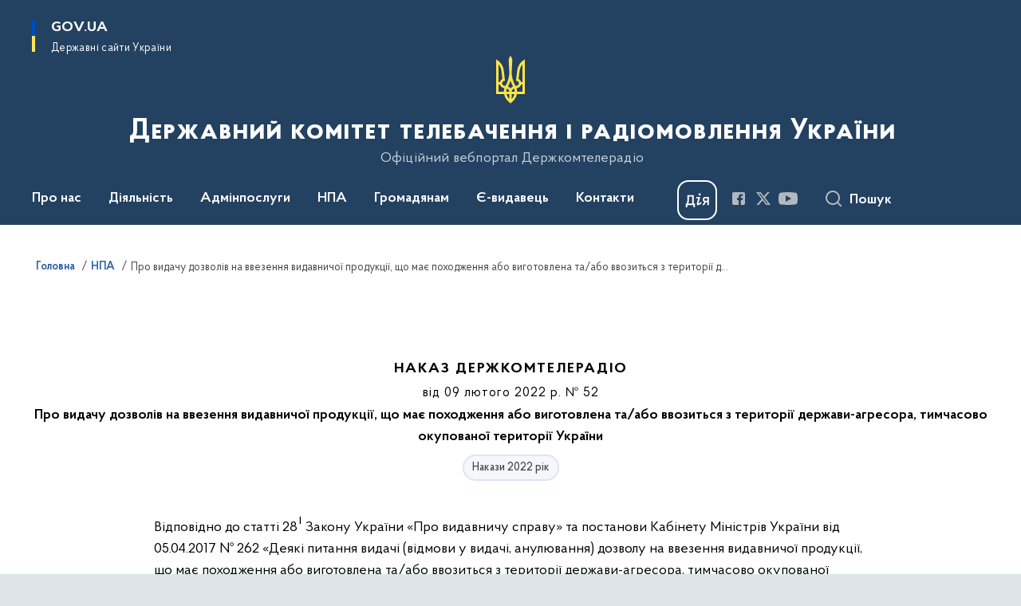

--- FILE ---
content_type: text/html; charset=UTF-8
request_url: https://comin.gov.ua/npas/pro-vidachu-dozvoliv-na-vvezennya-vidavnichoyi-produkciyi-shcho-maye-pohodzhennya-abo-vigotovlena-taabo-vvozitsya-z-teritoriyi-derzhavi-agresora-timchasovo-okupovanoyi-teritoriyi-ukrayini-25
body_size: 204666
content:

<!DOCTYPE html>
<html lang="uk">

<head>
    <link rel="canonical" href="https://comin.gov.ua/npas/pro-vidachu-dozvoliv-na-vvezennya-vidavnichoyi-produkciyi-shcho-maye-pohodzhennya-abo-vigotovlena-taabo-vvozitsya-z-teritoriyi-derzhavi-agresora-timchasovo-okupovanoyi-teritoriyi-ukrayini-25"/ nonce="B9kaXbbq96l7VfzgTe5fgZCGrdkxRvnU">
    <meta charset="utf-8">
    <title>Про видачу дозволів на ввезення видавничої продукції, що має походження або виготовлена та/або ввозиться з території держави-агресора, тимчасово окупованої території України | Державний комітет телебачення і радіомовлення України </title>
    <!--meta info-->
    <meta name="viewport" content="width=device-width, initial-scale=1, shrink-to-fit=no, user-scalable=yes, maximum-scale=2.0">
    <meta name="author" content="Kitsoft">
    <meta name="description" content="Відповідно до статті 281 Закону України «Про видавничу справу» та постанови Кабінету Міністрів України від 05">
    <meta name="title" content="Про видачу дозволів на ввезення видавничої продукції, що має походження або виготовлена та/або ввозиться з території держави-агресора, тимчасово окупованої території України">
    <meta name="keywords" content="Відповідно, до, статті, 281, Закону, України, «Про, видавничу, справу», та, постанови, Кабінету, Міністрів, від, 05"/>
    <!-- meta info-->
    
<meta property="og:url" content="https://comin.gov.ua/npas/pro-vidachu-dozvoliv-na-vvezennya-vidavnichoyi-produkciyi-shcho-maye-pohodzhennya-abo-vigotovlena-taabo-vvozitsya-z-teritoriyi-derzhavi-agresora-timchasovo-okupovanoyi-teritoriyi-ukrayini-25"/>
<meta property="og:title" content="Державний комітет телебачення і радіомовлення України - Про видачу дозволів на ввезення видавничої продукції, що має походження або виготовлена та/або ввозиться з території держави-агресора, тимчасово окупованої території України"/>
<meta property="og:description" content="Відповідно до статті 281 Закону України «Про видавничу справу» та постанови Кабінету Міністрів України від 05"/>
<meta property="og:image" content="https://comin.gov.ua/storage/app/sites/33/Logo/logotip-derzhkomteleradio-ukraini.jpg">

<meta property="og:image:width" content="520" />
<meta property="og:image:height" content="315" />    <meta name="msapplication-TileColor" content="#ffffff">
<meta name="msapplication-TileImage" content="https://comin.gov.ua/themes/odv/assets/images/favicon/ms-icon-144x144.png">
<meta name="theme-color" content="#ffffff">

<link rel="apple-touch-icon" sizes="57x57" href="https://comin.gov.ua/themes/odv/assets/images/favicon/apple-icon-57x57.png"/ nonce="B9kaXbbq96l7VfzgTe5fgZCGrdkxRvnU">
<link rel="apple-touch-icon" sizes="60x60" href="https://comin.gov.ua/themes/odv/assets/images/favicon/apple-icon-60x60.png"/ nonce="B9kaXbbq96l7VfzgTe5fgZCGrdkxRvnU">
<link rel="apple-touch-icon" sizes="72x72" href="https://comin.gov.ua/themes/odv/assets/images/favicon/apple-icon-72x72.png"/ nonce="B9kaXbbq96l7VfzgTe5fgZCGrdkxRvnU">
<link rel="apple-touch-icon" sizes="76x76" href="https://comin.gov.ua/themes/odv/assets/images/favicon/apple-icon-76x76.png"/ nonce="B9kaXbbq96l7VfzgTe5fgZCGrdkxRvnU">
<link rel="apple-touch-icon" sizes="114x114" href="https://comin.gov.ua/themes/odv/assets/images/favicon/apple-icon-114x114.png"/ nonce="B9kaXbbq96l7VfzgTe5fgZCGrdkxRvnU">
<link rel="apple-touch-icon" sizes="120x120" href="https://comin.gov.ua/themes/odv/assets/images/favicon/apple-icon-120x120.png"/ nonce="B9kaXbbq96l7VfzgTe5fgZCGrdkxRvnU">
<link rel="apple-touch-icon" sizes="144x144" href="https://comin.gov.ua/themes/odv/assets/images/favicon/apple-icon-144x144.png"/ nonce="B9kaXbbq96l7VfzgTe5fgZCGrdkxRvnU">
<link rel="apple-touch-icon" sizes="152x152" href="https://comin.gov.ua/themes/odv/assets/images/favicon/apple-icon-152x152.png"/ nonce="B9kaXbbq96l7VfzgTe5fgZCGrdkxRvnU">
<link rel="apple-touch-icon" sizes="180x180" href="https://comin.gov.ua/themes/odv/assets/images/favicon/apple-icon-180x180.png"/ nonce="B9kaXbbq96l7VfzgTe5fgZCGrdkxRvnU">
<link rel="icon" type="image/png" sizes="192x192" href="https://comin.gov.ua/themes/odv/assets/images/favicon/android-icon-192x192.png"/ nonce="B9kaXbbq96l7VfzgTe5fgZCGrdkxRvnU">
<link rel="icon" type="image/png" sizes="144x144" href="https://comin.gov.ua/themes/odv/assets/images/favicon/android-icon-144x144.png"/ nonce="B9kaXbbq96l7VfzgTe5fgZCGrdkxRvnU">
<link rel="icon" type="image/png" sizes="96x96" href="https://comin.gov.ua/themes/odv/assets/images/favicon/android-icon-96x96.png"/ nonce="B9kaXbbq96l7VfzgTe5fgZCGrdkxRvnU">
<link rel="icon" type="image/png" sizes="72x72" href="https://comin.gov.ua/themes/odv/assets/images/favicon/android-icon-72x72.png"/ nonce="B9kaXbbq96l7VfzgTe5fgZCGrdkxRvnU">
<link rel="icon" type="image/png" sizes="48x48" href="https://comin.gov.ua/themes/odv/assets/images/favicon/android-icon-48x48.png"/ nonce="B9kaXbbq96l7VfzgTe5fgZCGrdkxRvnU">
<link rel="icon" type="image/png" sizes="36x36" href="https://comin.gov.ua/themes/odv/assets/images/favicon/android-icon-36x36.png"/ nonce="B9kaXbbq96l7VfzgTe5fgZCGrdkxRvnU">
<link rel="icon" type="image/png" sizes="32x32" href="https://comin.gov.ua/themes/odv/assets/images/favicon/favicon-32x32.png"/ nonce="B9kaXbbq96l7VfzgTe5fgZCGrdkxRvnU">
<link rel="icon" type="image/png" sizes="96x96" href="https://comin.gov.ua/themes/odv/assets/images/favicon/favicon-96x96.png"/ nonce="B9kaXbbq96l7VfzgTe5fgZCGrdkxRvnU">
<link rel="icon" type="image/png" sizes="16x16" href="https://comin.gov.ua/themes/odv/assets/images/favicon/favicon-16x16.png"/ nonce="B9kaXbbq96l7VfzgTe5fgZCGrdkxRvnU">
<link rel="manifest" href="https://comin.gov.ua/themes/odv/assets/images/favicon/manifest.json"/ nonce="B9kaXbbq96l7VfzgTe5fgZCGrdkxRvnU">
        <link rel="stylesheet" type="text/css"
          href="https://cdnjs.cloudflare.com/ajax/libs/material-design-iconic-font/2.2.0/css/material-design-iconic-font.min.css"/ nonce="B9kaXbbq96l7VfzgTe5fgZCGrdkxRvnU">
    <link rel="stylesheet" type="text/css" href="https://comin.gov.ua/combine/a87a0b4c319ad2c5116acf7479fdfedd-1766565248"/ nonce="B9kaXbbq96l7VfzgTe5fgZCGrdkxRvnU">

    
    <script nonce="B9kaXbbq96l7VfzgTe5fgZCGrdkxRvnU">
window.multiLang = {
    allPages: {
        postsName: `Новини`,
        eventsName: `Події`,
        mediagalleriesName: `Медіагалереї`,
        meetingsText: `Засідання`,
        servicesText: `Послуги`,
        pagesText: `Сторінки`,
        moreByThemeText: `Більше за темою`,
        foundResultText: `Знайдено`,
        notFoundText: `Нічого не знайдено`,
        notFoundTextVehicles: `Не знайдено жодного транспортного засобу, спробуйте ще раз або перевірте правильність введених даних`,
        notFoundTextTerrorists: `Не знайдено жодного терориста, спробуйте ще раз або перевірте правильність введених даних`,
        notFoundTextDisappeared: `Не знайдено жодного зниклого громадянина, спробуйте ще раз або перевірте правильність введених даних`,
        notFoundTextDisappearedOOS: `Не знайдено жодної зниклої особи, спробуйте ще раз або перевірте правильність введених даних`,
        loadMoreText: `Завантажуємо ще`,
        loadMoreHintText: `Прокрутіть, щоб завантажити ще`,
        exeptionText: `Щось пішло не так`,
        shortRequest: `Закороткий пошуковий запит`,
        periodText: `За період`,
        authorNameText: `Автор`,
        docName: `від`,
        chosenCategoryText: `Розпорядження`,
        requestSearchText: `Ви шукали`,
        changeVisionText: `Налаштування доступності`,
        changeVisionNormalText: `Стандартна версія`,
        chooseDateText: `Виберіть дату`,
        validateFormFile: `Прикріпіть файл`,
        yearText: `року`,
        chosenNothingWasFound: `За вашим пошуковим запитом нічого не знайдено: `,
        noNewEvents: `Поки що, запланованих подій на майбутнє більше немає`,
        noNewEventsDescription: `Завітайте пізніше, можливо, наші менеджери як раз працюють над додаванням нових подій.`,
        eventsAreCompleted: `Події завершено`,
        singleEventAreCompleted: `завершено`,
        choicesLoading: `Завантажуємо...`,
        choicesNoResults: `Нічого не знайдено`,
        choicesNoChoices: `Вибору немає`,
        noSiteKeyForReCaptcha: `Відсутній параметр для reCaptcha, відправка форми неможлива`,
        noContent: `Інформація відсутня`,
        totalItemsText: `Всього`,
        downloadFile: `Завантажити`,
        viewFile: `Переглянути`,
        verifSingleElText: `перевірка`,
        verifTwoElText: `перевірки`,
        verifManyText: `перевірок`,
        document: `Документ`,
        hoursAgo: `година тому|години тому|годин тому`,
        documentsText: `документ|документи|документів`,
        documentNum: `Реєстраційний номер`,
        documentDate: `Дата створення, надходження документа`,
        docType: `Назва, вид документа`,
        documentName: `Джерело інформації (автор, відповідальний підрозділ)`,
        documentExcerpt: `Галузь, ключові слова`,
        zoomInText: `Збільшити масштаб`,
        zoomOutText: `Зменшити масштаб`,
        fullscreenText: `Повний екран`,
        mapText: `Інтерактивна мапа`,
        loadingText: `Завантажуємо...`,
        noChoicesText: `Вибору немає`,
        downloadOriginalImage: `Завантажити оригінальне зображення`,
        closeEsc: `Закрити (ESC)`,
        slideTitle: `Слайд`,
        slideFrom: `з`
    },
    search: {
        personsText: `Персони`,
        newsText: `Новини`,
        actsText: `НПА`,
        eventsText: `Анонси`,
        pagesText: `Сторінки`,
        mediagalleriesText: `Медіагалереї`,
        ariaMaterialTypeFilter: `Відфільтрувати за типом матеріалу`,
        materials: `матеріал|матеріали|матеріалів`,
        materialNotFound: `За вашим запитом не знайдено матеріалів`,
        materialFounded: `За вашим запитом знайдено`,
        materialsText: `матеріалів`,
        leftSidebarText: `За типом матеріалу`,
        requestPeriodTextFrom: `з`,
        requestPeriodTextTo: ` по`,
        requestFoundedText: `Знайдено`,
        requestTypeDoc: `документи`,
        itemsAmountString_1: `матеріал`,
        itemsAmountString_2: `матеріала`,
        bySearchKey: `за запитом`,
        searchMessage: `Заповніть поле ( мінімум 3 символи )`,
    },
    coordination: {
        notFoundText: "Нічого не знайдено",
        exeptionText: "Щось пішло не так",
        allEvents: "Події за весь період",
    },
    timeLine: {
        allTypesname: `Усі типи`,
        projectsName: `Проекти`,
        actsName: `Документи`,
        pagesName: `Сторінка`,
        eventComplete: `Подія завершена`,
        firstPeriodLoadInterval: `З - по`,
        toTest: `До`,
        fromTest: `Дата з`,
        todayText: `Сьогодні`,
        weekText: `За останній тиждень`,
        monthText: `За останній місяць`,
        errMsgDay: `День початку має бути меншим`,
        errMsgMounth: `Місяць початку має бути меншим`,
        errMsgYear: `Рік початку має бути меншим`,
    },
    all: {
        changeVisionText: "Людям із порушенням зору",
        changeVisionNormalText: "Стандартна версія"
    }
}
// console.log(window.multiLang);

</script>
</head>
<body>
    <a href="#mainContent" tabindex="0" class="link-skip">
        Перейти до основного вмісту
        <span class="link-skip-icon" aria-hidden="true"></span>
    </a>
    
    <div class="wrapper">
        <!-- Header -->
        <header class="header" id="layout-header">
            
<!-- Nav -->
<div class="header-bg">
    <div class="row justify-content-between">

        <div class="d-block d-lg-none navbar-fixed-top" data-spy="affix" data-offset-top="157">
            <div class="menu-for-small-devices d-block d-lg-none" id="menuSm">
                <div class="header-top">
                    <button class="header-menu-close closeMenuSm" aria-label="Закрити меню навігації"></button>
                    <div class="ml-auto">
                                                </div>
                </div>
                <div class="menu-sm-wrap-for-scroll">
                    <div class="menu-container">
                        <nav class="menu" aria-label="Головне меню">
                        <a href="javascript:void(0);"
           class="js-menu-link showSubmenu"
            role="button" aria-haspopup="true" aria-expanded="false"         >
            Про нас
        </a>
        <div class="submenu">
            <div id="submenu-1">
                <div class="header-top d-flex d-lg-none">
                    <div class="title backMenu" role="button" tabindex="0" aria-label="Закрити підменю">
                        Про нас
                    </div>
                    <div class="header-menu-close closeMenuSm" role="button" tabindex="0" aria-label="Закрити меню навігації"></div>
                </div>
                <div class="submenu-container d-block d-lg-none">
                                                                                <a href="https://zakon.rada.gov.ua/laws/show/341-2014-%D0%BF#n8"
                       class="submenu_child d-block"
                       >
                    Положення про Держкомтелерадіо
                    </a>
                                                                                <a href="https://comin.gov.ua/persons?v=61a76ba480a71"
                       class="submenu_child d-block"
                       target="_blank">
                    Керівний склад
                    </a>
                                                                                <a href="/pro-nas/rozpodil-povnovazhen-kerivnoho-skladu-derzhkomteleradio"
                       class="submenu_child d-block"
                       >
                    Розподіл повноважень
                    </a>
                                                                                <a href="/pro-nas/struktura"
                       class="submenu_child d-block"
                       >
                    Структура
                    </a>
                                                                                <a href="/pro-nas/pravyla-vnutrishnoho-trudovoho-ta-sluzhbovoho-rozporiadku"
                       class="submenu_child d-block"
                       >
                    Правила внутрішнього трудового та службового розпорядку
                    </a>
                                                                                                                        <a href="/pro-nas/istoriya-derzhkomteleradio"
                       class="submenu_child d-block"
                       >
                    Історія Держкомтелерадіо
                    </a>
                                                                                <a href="/pro-nas/zapobigannya-ta-protidiya-korupciyi"
                       class="submenu_child d-block"
                       >
                    Запобігання та протидія корупції
                    </a>
                                                                                <a href="/pro-nas/kadrova-politika-robota-z-personalom"
                       class="submenu_child d-block"
                       >
                    Кадрова політика. Робота з персоналом
                    </a>
                                                                                <a href="/pro-nas/vnutrishnij-audit"
                       class="submenu_child d-block"
                       >
                    Внутрішній аудит
                    </a>
                                                                                                                        <a href="/pro-nas/kolegiya-derzhkomteleradio-i-doradchi-radi"
                       class="submenu_child d-block"
                       >
                    Колегія Держкомтелерадіо і дорадчі ради
                    </a>
                                                                                <a href="/pro-nas/derzhavne-majno"
                       class="submenu_child d-block"
                       >
                    Державне майно
                    </a>
                                                                                <a href="/pro-nas/genderna-politika"
                       class="submenu_child d-block"
                       >
                    Гендерна політика
                    </a>
                                                                                                                    </div>
            </div>
            <div class="row d-none d-lg-flex">
                                <div class="col-md-4">
                                                            <a href="https://zakon.rada.gov.ua/laws/show/341-2014-%D0%BF#n8"
                       class="submenu_child d-block"
                       >
                    Положення про Держкомтелерадіо
                    </a>
                                                                                <a href="https://comin.gov.ua/persons?v=61a76ba480a71"
                       class="submenu_child d-block"
                       target="_blank">
                    Керівний склад
                    </a>
                                                                                <a href="/pro-nas/rozpodil-povnovazhen-kerivnoho-skladu-derzhkomteleradio"
                       class="submenu_child d-block"
                       >
                    Розподіл повноважень
                    </a>
                                                                                <a href="/pro-nas/struktura"
                       class="submenu_child d-block"
                       >
                    Структура
                    </a>
                                                                                <a href="/pro-nas/pravyla-vnutrishnoho-trudovoho-ta-sluzhbovoho-rozporiadku"
                       class="submenu_child d-block"
                       >
                    Правила внутрішнього трудового та службового розпорядку
                    </a>
                                                        </div>
                                <div class="col-md-4">
                                                            <a href="/pro-nas/istoriya-derzhkomteleradio"
                       class="submenu_child d-block"
                       >
                    Історія Держкомтелерадіо
                    </a>
                                                                                <a href="/pro-nas/zapobigannya-ta-protidiya-korupciyi"
                       class="submenu_child d-block"
                       >
                    Запобігання та протидія корупції
                    </a>
                                                                                <a href="/pro-nas/kadrova-politika-robota-z-personalom"
                       class="submenu_child d-block"
                       >
                    Кадрова політика. Робота з персоналом
                    </a>
                                                                                <a href="/pro-nas/vnutrishnij-audit"
                       class="submenu_child d-block"
                       >
                    Внутрішній аудит
                    </a>
                                                        </div>
                                <div class="col-md-4">
                                                            <a href="/pro-nas/kolegiya-derzhkomteleradio-i-doradchi-radi"
                       class="submenu_child d-block"
                       >
                    Колегія Держкомтелерадіо і дорадчі ради
                    </a>
                                                                                <a href="/pro-nas/derzhavne-majno"
                       class="submenu_child d-block"
                       >
                    Державне майно
                    </a>
                                                                                <a href="/pro-nas/genderna-politika"
                       class="submenu_child d-block"
                       >
                    Гендерна політика
                    </a>
                                                                                                </div>
                            </div>
        </div>
                                <a href="javascript:void(0);"
           class="js-menu-link showSubmenu"
            role="button" aria-haspopup="true" aria-expanded="false"         >
            Діяльність
        </a>
        <div class="submenu">
            <div id="submenu-2">
                <div class="header-top d-flex d-lg-none">
                    <div class="title backMenu" role="button" tabindex="0" aria-label="Закрити підменю">
                        Діяльність
                    </div>
                    <div class="header-menu-close closeMenuSm" role="button" tabindex="0" aria-label="Закрити меню навігації"></div>
                </div>
                <div class="submenu-container d-block d-lg-none">
                                                                                <a href="/diyalnist/informacijna-sfera"
                       class="submenu_child d-block"
                       >
                    Інформаційна сфера
                    </a>
                                                                                <a href="/diyalnist/vidavnicha-sfera"
                       class="submenu_child d-block"
                       >
                    Видавнича сфера
                    </a>
                                                                                <a href="/diyalnist/mediina-sfera"
                       class="submenu_child d-block"
                       >
                    Медійна сфера
                    </a>
                                                                                <a href="/diyalnist/informuvannya-gromadyan-z-pitan-yevropejskoyi-ta-yevroatlantichnoyi-integraciya-integraciyi"
                       class="submenu_child d-block"
                       >
                    Інформування громадян з питань європейської та євроатлантичної інтеграція інтеграції
                    </a>
                                                                                <a href="/diyalnist/mizhnarodna-diyalnist"
                       class="submenu_child d-block"
                       >
                    Міжнародна діяльність
                    </a>
                                                                                                                        <a href="/diyalnist/kontrol-za-rozpovsiudzhenniam-vydavnychoi-produktsii-shcho-stosuietsia-derzhavy-ahresora"
                       class="submenu_child d-block"
                       >
                    Контроль за розповсюдженням видавничої продукції, що стосується держави-агресора
                    </a>
                                                                                <a href="/diyalnist/vikoristannya-byudzhetnih-koshtiv"
                       class="submenu_child d-block"
                       >
                    Використання бюджетних коштів
                    </a>
                                                                                <a href="/diyalnist/plani-ta-zviti"
                       class="submenu_child d-block"
                       >
                    Плани та звіти
                    </a>
                                                                                <a href="/diyalnist/galuzevi-ugodi"
                       class="submenu_child d-block"
                       >
                    Галузеві угоди
                    </a>
                                                                                <a href="/diyalnist/publichni-zakupivli"
                       class="submenu_child d-block"
                       >
                    Публічні закупівлі
                    </a>
                                                                                <a href="/diyalnist/regulyatorna-diyalnist"
                       class="submenu_child d-block"
                       >
                    Регуляторна діяльність
                    </a>
                                                                                                                        <a href="/diyalnist/naukova-diyalnist"
                       class="submenu_child d-block"
                       >
                    Наукова діяльність
                    </a>
                                                                                <a href="/diyalnist/premiyi"
                       class="submenu_child d-block"
                       >
                    Премії
                    </a>
                                                                                <a href="/diyalnist/derzhavni-stipendiyi-diyacham-informacijnoyi-galuzi"
                       class="submenu_child d-block"
                       >
                    Державні стипендії діячам інформаційної галузі
                    </a>
                                                                                <a href="/diyalnist/sotsialnyi-zakhyst-zhurnalistiv"
                       class="submenu_child d-block"
                       >
                    Соціальний захист журналістів
                    </a>
                                                                                <a href="/diyalnist/aktsiia-ukrainskym-ditiam-ukrainsku-knyhu"
                       class="submenu_child d-block"
                       >
                    Акція «Українським дітям - українську книгу»
                    </a>
                                                                            </div>
            </div>
            <div class="row d-none d-lg-flex">
                                <div class="col-md-4">
                                                            <a href="/diyalnist/informacijna-sfera"
                       class="submenu_child d-block"
                       >
                    Інформаційна сфера
                    </a>
                                                                                <a href="/diyalnist/vidavnicha-sfera"
                       class="submenu_child d-block"
                       >
                    Видавнича сфера
                    </a>
                                                                                <a href="/diyalnist/mediina-sfera"
                       class="submenu_child d-block"
                       >
                    Медійна сфера
                    </a>
                                                                                <a href="/diyalnist/informuvannya-gromadyan-z-pitan-yevropejskoyi-ta-yevroatlantichnoyi-integraciya-integraciyi"
                       class="submenu_child d-block"
                       >
                    Інформування громадян з питань європейської та євроатлантичної інтеграція інтеграції
                    </a>
                                                                                <a href="/diyalnist/mizhnarodna-diyalnist"
                       class="submenu_child d-block"
                       >
                    Міжнародна діяльність
                    </a>
                                                        </div>
                                <div class="col-md-4">
                                                            <a href="/diyalnist/kontrol-za-rozpovsiudzhenniam-vydavnychoi-produktsii-shcho-stosuietsia-derzhavy-ahresora"
                       class="submenu_child d-block"
                       >
                    Контроль за розповсюдженням видавничої продукції, що стосується держави-агресора
                    </a>
                                                                                <a href="/diyalnist/vikoristannya-byudzhetnih-koshtiv"
                       class="submenu_child d-block"
                       >
                    Використання бюджетних коштів
                    </a>
                                                                                <a href="/diyalnist/plani-ta-zviti"
                       class="submenu_child d-block"
                       >
                    Плани та звіти
                    </a>
                                                                                <a href="/diyalnist/galuzevi-ugodi"
                       class="submenu_child d-block"
                       >
                    Галузеві угоди
                    </a>
                                                                                <a href="/diyalnist/publichni-zakupivli"
                       class="submenu_child d-block"
                       >
                    Публічні закупівлі
                    </a>
                                                                                <a href="/diyalnist/regulyatorna-diyalnist"
                       class="submenu_child d-block"
                       >
                    Регуляторна діяльність
                    </a>
                                                        </div>
                                <div class="col-md-4">
                                                            <a href="/diyalnist/naukova-diyalnist"
                       class="submenu_child d-block"
                       >
                    Наукова діяльність
                    </a>
                                                                                <a href="/diyalnist/premiyi"
                       class="submenu_child d-block"
                       >
                    Премії
                    </a>
                                                                                <a href="/diyalnist/derzhavni-stipendiyi-diyacham-informacijnoyi-galuzi"
                       class="submenu_child d-block"
                       >
                    Державні стипендії діячам інформаційної галузі
                    </a>
                                                                                <a href="/diyalnist/sotsialnyi-zakhyst-zhurnalistiv"
                       class="submenu_child d-block"
                       >
                    Соціальний захист журналістів
                    </a>
                                                                                <a href="/diyalnist/aktsiia-ukrainskym-ditiam-ukrainsku-knyhu"
                       class="submenu_child d-block"
                       >
                    Акція «Українським дітям - українську книгу»
                    </a>
                                                        </div>
                            </div>
        </div>
                                <a href="javascript:void(0);"
           class="js-menu-link showSubmenu"
            role="button" aria-haspopup="true" aria-expanded="false"         >
            Адмінпослуги
        </a>
        <div class="submenu">
            <div id="submenu-3">
                <div class="header-top d-flex d-lg-none">
                    <div class="title backMenu" role="button" tabindex="0" aria-label="Закрити підменю">
                        Адмінпослуги
                    </div>
                    <div class="header-menu-close closeMenuSm" role="button" tabindex="0" aria-label="Закрити меню навігації"></div>
                </div>
                <div class="submenu-container d-block d-lg-none">
                                                                                <a href="/administrativni-poslugi/nakazi-rozporyadzhennya-pro-nadannya-administrativnih-poslug"
                       class="submenu_child d-block"
                       >
                    Накази, розпорядження про надання адміністративних послуг
                    </a>
                                                                                <a href="/administrativni-poslugi/[base64]"
                       class="submenu_child d-block"
                       >
                    Видача (відмови у видачі) дозволів на ввезення видавничої продукції, що має походження або виготовлена та/або ввозиться з території держави-агресора, тимчасово окупованої території України
                    </a>
                                                                                <a href="/administrativni-poslugi/[base64]"
                       class="submenu_child d-block"
                       >
                    Видача (відмова у видачі, припинення дії) розповсюджувачу книговидавничої продукції свідоцтва про відповідність, що підтверджує використання розповсюджувачем книговидавничої продукції об’єкта оренди як спеціалізованого магазину для торгівлі книгами
                    </a>
                                                                                                                        <a href="/administrativni-poslugi/vnesennya-subyektiv-vidavnichoyi-spravi-do-derzhavnogo-reyestru-vidavciv-vigotovlyuvachiv-i-rozpovsyudzhuvachiv-vidavnichoyi-produkciyi"
                       class="submenu_child d-block"
                       >
                    Внесення суб&#039;єкта господарювання до Державного реєстру видавців, виготовлювачів і розповсюджувачів видавничої продукції
                    </a>
                                                                            </div>
            </div>
            <div class="row d-none d-lg-flex">
                                <div class="col-md-4">
                                                            <a href="/administrativni-poslugi/nakazi-rozporyadzhennya-pro-nadannya-administrativnih-poslug"
                       class="submenu_child d-block"
                       >
                    Накази, розпорядження про надання адміністративних послуг
                    </a>
                                                                                <a href="/administrativni-poslugi/[base64]"
                       class="submenu_child d-block"
                       >
                    Видача (відмови у видачі) дозволів на ввезення видавничої продукції, що має походження або виготовлена та/або ввозиться з території держави-агресора, тимчасово окупованої території України
                    </a>
                                                                                <a href="/administrativni-poslugi/[base64]"
                       class="submenu_child d-block"
                       >
                    Видача (відмова у видачі, припинення дії) розповсюджувачу книговидавничої продукції свідоцтва про відповідність, що підтверджує використання розповсюджувачем книговидавничої продукції об’єкта оренди як спеціалізованого магазину для торгівлі книгами
                    </a>
                                                        </div>
                                <div class="col-md-4">
                                                            <a href="/administrativni-poslugi/vnesennya-subyektiv-vidavnichoyi-spravi-do-derzhavnogo-reyestru-vidavciv-vigotovlyuvachiv-i-rozpovsyudzhuvachiv-vidavnichoyi-produkciyi"
                       class="submenu_child d-block"
                       >
                    Внесення суб&#039;єкта господарювання до Державного реєстру видавців, виготовлювачів і розповсюджувачів видавничої продукції
                    </a>
                                                        </div>
                            </div>
        </div>
                                <a href="javascript:void(0);"
           class="js-menu-link showSubmenu"
            role="button" aria-haspopup="true" aria-expanded="false"         >
            НПА
        </a>
        <div class="submenu">
            <div id="submenu-4">
                <div class="header-top d-flex d-lg-none">
                    <div class="title backMenu" role="button" tabindex="0" aria-label="Закрити підменю">
                        НПА
                    </div>
                    <div class="header-menu-close closeMenuSm" role="button" tabindex="0" aria-label="Закрити меню навігації"></div>
                </div>
                <div class="submenu-container d-block d-lg-none">
                                                                                <a href="/normativno-pravova-baza/zakonodavcha-baza"
                       class="submenu_child d-block"
                       >
                    Законодавча база
                    </a>
                                                                                                                        <a href="/normativno-pravova-baza/normativno-pravovi-akti-derzhkomteleradio"
                       class="submenu_child d-block"
                       >
                    Нормативно-правові акти Держкомтелерадіо
                    </a>
                                                                                                                        <a href="/timeline?&type=posts&tag=Проєкти%20регуляторних%20актів"
                       class="submenu_child d-block"
                       >
                    Проекти нормативно-правових актів
                    </a>
                                                                            </div>
            </div>
            <div class="row d-none d-lg-flex">
                                <div class="col-md-4">
                                                            <a href="/normativno-pravova-baza/zakonodavcha-baza"
                       class="submenu_child d-block"
                       >
                    Законодавча база
                    </a>
                                                        </div>
                                <div class="col-md-4">
                                                            <a href="/normativno-pravova-baza/normativno-pravovi-akti-derzhkomteleradio"
                       class="submenu_child d-block"
                       >
                    Нормативно-правові акти Держкомтелерадіо
                    </a>
                                                        </div>
                                <div class="col-md-4">
                                                            <a href="/timeline?&type=posts&tag=Проєкти%20регуляторних%20актів"
                       class="submenu_child d-block"
                       >
                    Проекти нормативно-правових актів
                    </a>
                                                        </div>
                            </div>
        </div>
                                <a href="javascript:void(0);"
           class="js-menu-link showSubmenu"
            role="button" aria-haspopup="true" aria-expanded="false"         >
            Громадянам
        </a>
        <div class="submenu">
            <div id="submenu-5">
                <div class="header-top d-flex d-lg-none">
                    <div class="title backMenu" role="button" tabindex="0" aria-label="Закрити підменю">
                        Громадянам
                    </div>
                    <div class="header-menu-close closeMenuSm" role="button" tabindex="0" aria-label="Закрити меню навігації"></div>
                </div>
                <div class="submenu-container d-block d-lg-none">
                                                                                <a href="/gromadyanam/bezoplatna-pravova-dopomoga"
                       class="submenu_child d-block"
                       >
                    Безоплатна правнича допомога
                    </a>
                                                                                <a href="/gromadyanam/prijom-gromadyan"
                       class="submenu_child d-block"
                       >
                    Прийом громадян
                    </a>
                                                                                                                        <a href="/gromadyanam/zvernennya-gromadyan"
                       class="submenu_child d-block"
                       >
                    Звернення громадян
                    </a>
                                                                                <a href="/gromadyanam/dostup-do-publichnoyi-informaciyi"
                       class="submenu_child d-block"
                       >
                    Доступ до публічної інформації
                    </a>
                                                                                                                        <a href="/gromadyanam/dostup-do-publichnoyi-informaciyi/konsultaciyi-z-gromadskistyu"
                       class="submenu_child d-block"
                       >
                    Консультації з громадськістю
                    </a>
                                                                                <a href="/prescentr"
                       class="submenu_child d-block"
                       >
                    Пресцентр
                    </a>
                                                                            </div>
            </div>
            <div class="row d-none d-lg-flex">
                                <div class="col-md-4">
                                                            <a href="/gromadyanam/bezoplatna-pravova-dopomoga"
                       class="submenu_child d-block"
                       >
                    Безоплатна правнича допомога
                    </a>
                                                                                <a href="/gromadyanam/prijom-gromadyan"
                       class="submenu_child d-block"
                       >
                    Прийом громадян
                    </a>
                                                        </div>
                                <div class="col-md-4">
                                                            <a href="/gromadyanam/zvernennya-gromadyan"
                       class="submenu_child d-block"
                       >
                    Звернення громадян
                    </a>
                                                                                <a href="/gromadyanam/dostup-do-publichnoyi-informaciyi"
                       class="submenu_child d-block"
                       >
                    Доступ до публічної інформації
                    </a>
                                                        </div>
                                <div class="col-md-4">
                                                            <a href="/gromadyanam/dostup-do-publichnoyi-informaciyi/konsultaciyi-z-gromadskistyu"
                       class="submenu_child d-block"
                       >
                    Консультації з громадськістю
                    </a>
                                                                                <a href="/prescentr"
                       class="submenu_child d-block"
                       >
                    Пресцентр
                    </a>
                                                        </div>
                            </div>
        </div>
                                    <a class="js-menu-link" href="https://publisher.mcsc.gov.ua/"
                target="_blank" rel="nofollow"                            >Є-видавець</a>
                                    <a class="js-menu-link" href="/kontakti/dovidki-z-pitan-do-derzhkomteleradio"
                                          >Контакти</a>
            </nav>                    </div>

                    <div class="header-services">
                                                
                        <div class="header-services-item">
                            
    <div class="socials" aria-label="Соціальні мережі">
                                                                        <a href="https://www.facebook.com/comin.gov.ua/"
               target="_blank"
               aria-label="Сторінка у Facebook (відкриває нове вікно)"
               rel="nofollow noopener noreferrer"
               class="socials-link socials-link-facebook-square">
            </a>
                                                                        <a href="https://twitter.com/Comin_Gov_Ua"
               target="_blank"
               aria-label="Сторінка у Twitter (відкриває нове вікно)"
               rel="nofollow noopener noreferrer"
               class="socials-link socials-link-twitter">
            </a>
                                                                        <a href="https://www.youtube.com/watch?v=PRGp07LJD_w"
               target="_blank"
               aria-label="Сторінка у Youtube (відкриває нове вікно)"
               rel="nofollow noopener noreferrer"
               class="socials-link socials-link-youtube-play">
            </a>
            </div>
                        </div>
                        <div class="header-services-item">
                            
    <a href="https://center.diia.gov.ua/" target="_blank" class="icon-diia"
       aria-label="Баннер Дія">
    </a>
                        </div>
                        <div class="mt-5">
                            <button class="main-logo"
                                    data-bs-toggle="modal"
                                    data-bs-target="#govModal"
                                    aria-haspopup="true"
                                    aria-expanded="false">
                                <span class="icon"></span>
                                <span class="main-logo_text">
                                <span>gov.ua</span>
                                    <span class="light">Державні сайти України</span>
                                </span>
                            </button>
                        </div>
                    </div>
                </div>
            </div>
            <div class="header-top">
                <button class="header-menu-icon" id="shomMenuSm" aria-label="Показати меню навігації">
                    <span class="visually-hidden">Меню</span>
                </button>
                <button class="header-search-btn js-search-toggle" aria-haspopup="true" aria-expanded="false">
                    Пошук
                </button>
            </div>
        </div>
        <div class="col-md-3 d-none d-lg-block">
            <button class="main-logo"
                    data-bs-toggle="modal"
                    data-bs-target="#govModal"
                    aria-haspopup="true">
                <span class="icon"></span>
                <span class="main-logo_text">
                    <span>GOV.UA</span>
                    <span class="light">Державні сайти України</span>
                </span>
            </button>
        </div>
        <div class="col-md-3 d-none d-lg-flex">
            <div class="ml-auto d-flex flex-column align-items-end" role="navigation" aria-label="Налаштування мови та доступності">

                
                    
                            </div>
        </div>
        <div class="col-md-12 text-center">
            <a href="/" class="main-title" aria-label="На головну сторінку">
                <div class="icon"
                                          style="background-image: url('https://comin.gov.ua/storage/app/sites/33/Logo/logo.svg')"
                     >
                </div>
                                    <div class="main-title-text">Державний комітет телебачення і радіомовлення України</div>
                                <div class="light">
                    Офіційний вебпортал Держкомтелерадіо
                </div>
            </a>
        </div>
        <div class="col-md-12">

            <div class="menu-container mt-2">

                <div class="d-none d-lg-block">
                    <div id="menuDesktop" class="menu-desktop row">
                        <div class="menu-desktop-wrap">
                                    <nav class="menu" aria-label="Головне меню">
                        <a href="javascript:void(0);"
           class="js-menu-link showSubmenu"
            role="button" aria-haspopup="true" aria-expanded="false"         >
            Про нас
        </a>
        <div class="submenu">
            <div id="submenu-1">
                <div class="header-top d-flex d-lg-none">
                    <div class="title backMenu" role="button" tabindex="0" aria-label="Закрити підменю">
                        Про нас
                    </div>
                    <div class="header-menu-close closeMenuSm" role="button" tabindex="0" aria-label="Закрити меню навігації"></div>
                </div>
                <div class="submenu-container d-block d-lg-none">
                                                                                <a href="https://zakon.rada.gov.ua/laws/show/341-2014-%D0%BF#n8"
                       class="submenu_child d-block"
                       >
                    Положення про Держкомтелерадіо
                    </a>
                                                                                <a href="https://comin.gov.ua/persons?v=61a76ba480a71"
                       class="submenu_child d-block"
                       target="_blank">
                    Керівний склад
                    </a>
                                                                                <a href="/pro-nas/rozpodil-povnovazhen-kerivnoho-skladu-derzhkomteleradio"
                       class="submenu_child d-block"
                       >
                    Розподіл повноважень
                    </a>
                                                                                <a href="/pro-nas/struktura"
                       class="submenu_child d-block"
                       >
                    Структура
                    </a>
                                                                                <a href="/pro-nas/pravyla-vnutrishnoho-trudovoho-ta-sluzhbovoho-rozporiadku"
                       class="submenu_child d-block"
                       >
                    Правила внутрішнього трудового та службового розпорядку
                    </a>
                                                                                                                        <a href="/pro-nas/istoriya-derzhkomteleradio"
                       class="submenu_child d-block"
                       >
                    Історія Держкомтелерадіо
                    </a>
                                                                                <a href="/pro-nas/zapobigannya-ta-protidiya-korupciyi"
                       class="submenu_child d-block"
                       >
                    Запобігання та протидія корупції
                    </a>
                                                                                <a href="/pro-nas/kadrova-politika-robota-z-personalom"
                       class="submenu_child d-block"
                       >
                    Кадрова політика. Робота з персоналом
                    </a>
                                                                                <a href="/pro-nas/vnutrishnij-audit"
                       class="submenu_child d-block"
                       >
                    Внутрішній аудит
                    </a>
                                                                                                                        <a href="/pro-nas/kolegiya-derzhkomteleradio-i-doradchi-radi"
                       class="submenu_child d-block"
                       >
                    Колегія Держкомтелерадіо і дорадчі ради
                    </a>
                                                                                <a href="/pro-nas/derzhavne-majno"
                       class="submenu_child d-block"
                       >
                    Державне майно
                    </a>
                                                                                <a href="/pro-nas/genderna-politika"
                       class="submenu_child d-block"
                       >
                    Гендерна політика
                    </a>
                                                                                                                    </div>
            </div>
            <div class="row d-none d-lg-flex">
                                <div class="col-md-4">
                                                            <a href="https://zakon.rada.gov.ua/laws/show/341-2014-%D0%BF#n8"
                       class="submenu_child d-block"
                       >
                    Положення про Держкомтелерадіо
                    </a>
                                                                                <a href="https://comin.gov.ua/persons?v=61a76ba480a71"
                       class="submenu_child d-block"
                       target="_blank">
                    Керівний склад
                    </a>
                                                                                <a href="/pro-nas/rozpodil-povnovazhen-kerivnoho-skladu-derzhkomteleradio"
                       class="submenu_child d-block"
                       >
                    Розподіл повноважень
                    </a>
                                                                                <a href="/pro-nas/struktura"
                       class="submenu_child d-block"
                       >
                    Структура
                    </a>
                                                                                <a href="/pro-nas/pravyla-vnutrishnoho-trudovoho-ta-sluzhbovoho-rozporiadku"
                       class="submenu_child d-block"
                       >
                    Правила внутрішнього трудового та службового розпорядку
                    </a>
                                                        </div>
                                <div class="col-md-4">
                                                            <a href="/pro-nas/istoriya-derzhkomteleradio"
                       class="submenu_child d-block"
                       >
                    Історія Держкомтелерадіо
                    </a>
                                                                                <a href="/pro-nas/zapobigannya-ta-protidiya-korupciyi"
                       class="submenu_child d-block"
                       >
                    Запобігання та протидія корупції
                    </a>
                                                                                <a href="/pro-nas/kadrova-politika-robota-z-personalom"
                       class="submenu_child d-block"
                       >
                    Кадрова політика. Робота з персоналом
                    </a>
                                                                                <a href="/pro-nas/vnutrishnij-audit"
                       class="submenu_child d-block"
                       >
                    Внутрішній аудит
                    </a>
                                                        </div>
                                <div class="col-md-4">
                                                            <a href="/pro-nas/kolegiya-derzhkomteleradio-i-doradchi-radi"
                       class="submenu_child d-block"
                       >
                    Колегія Держкомтелерадіо і дорадчі ради
                    </a>
                                                                                <a href="/pro-nas/derzhavne-majno"
                       class="submenu_child d-block"
                       >
                    Державне майно
                    </a>
                                                                                <a href="/pro-nas/genderna-politika"
                       class="submenu_child d-block"
                       >
                    Гендерна політика
                    </a>
                                                                                                </div>
                            </div>
        </div>
                                <a href="javascript:void(0);"
           class="js-menu-link showSubmenu"
            role="button" aria-haspopup="true" aria-expanded="false"         >
            Діяльність
        </a>
        <div class="submenu">
            <div id="submenu-2">
                <div class="header-top d-flex d-lg-none">
                    <div class="title backMenu" role="button" tabindex="0" aria-label="Закрити підменю">
                        Діяльність
                    </div>
                    <div class="header-menu-close closeMenuSm" role="button" tabindex="0" aria-label="Закрити меню навігації"></div>
                </div>
                <div class="submenu-container d-block d-lg-none">
                                                                                <a href="/diyalnist/informacijna-sfera"
                       class="submenu_child d-block"
                       >
                    Інформаційна сфера
                    </a>
                                                                                <a href="/diyalnist/vidavnicha-sfera"
                       class="submenu_child d-block"
                       >
                    Видавнича сфера
                    </a>
                                                                                <a href="/diyalnist/mediina-sfera"
                       class="submenu_child d-block"
                       >
                    Медійна сфера
                    </a>
                                                                                <a href="/diyalnist/informuvannya-gromadyan-z-pitan-yevropejskoyi-ta-yevroatlantichnoyi-integraciya-integraciyi"
                       class="submenu_child d-block"
                       >
                    Інформування громадян з питань європейської та євроатлантичної інтеграція інтеграції
                    </a>
                                                                                <a href="/diyalnist/mizhnarodna-diyalnist"
                       class="submenu_child d-block"
                       >
                    Міжнародна діяльність
                    </a>
                                                                                                                        <a href="/diyalnist/kontrol-za-rozpovsiudzhenniam-vydavnychoi-produktsii-shcho-stosuietsia-derzhavy-ahresora"
                       class="submenu_child d-block"
                       >
                    Контроль за розповсюдженням видавничої продукції, що стосується держави-агресора
                    </a>
                                                                                <a href="/diyalnist/vikoristannya-byudzhetnih-koshtiv"
                       class="submenu_child d-block"
                       >
                    Використання бюджетних коштів
                    </a>
                                                                                <a href="/diyalnist/plani-ta-zviti"
                       class="submenu_child d-block"
                       >
                    Плани та звіти
                    </a>
                                                                                <a href="/diyalnist/galuzevi-ugodi"
                       class="submenu_child d-block"
                       >
                    Галузеві угоди
                    </a>
                                                                                <a href="/diyalnist/publichni-zakupivli"
                       class="submenu_child d-block"
                       >
                    Публічні закупівлі
                    </a>
                                                                                <a href="/diyalnist/regulyatorna-diyalnist"
                       class="submenu_child d-block"
                       >
                    Регуляторна діяльність
                    </a>
                                                                                                                        <a href="/diyalnist/naukova-diyalnist"
                       class="submenu_child d-block"
                       >
                    Наукова діяльність
                    </a>
                                                                                <a href="/diyalnist/premiyi"
                       class="submenu_child d-block"
                       >
                    Премії
                    </a>
                                                                                <a href="/diyalnist/derzhavni-stipendiyi-diyacham-informacijnoyi-galuzi"
                       class="submenu_child d-block"
                       >
                    Державні стипендії діячам інформаційної галузі
                    </a>
                                                                                <a href="/diyalnist/sotsialnyi-zakhyst-zhurnalistiv"
                       class="submenu_child d-block"
                       >
                    Соціальний захист журналістів
                    </a>
                                                                                <a href="/diyalnist/aktsiia-ukrainskym-ditiam-ukrainsku-knyhu"
                       class="submenu_child d-block"
                       >
                    Акція «Українським дітям - українську книгу»
                    </a>
                                                                            </div>
            </div>
            <div class="row d-none d-lg-flex">
                                <div class="col-md-4">
                                                            <a href="/diyalnist/informacijna-sfera"
                       class="submenu_child d-block"
                       >
                    Інформаційна сфера
                    </a>
                                                                                <a href="/diyalnist/vidavnicha-sfera"
                       class="submenu_child d-block"
                       >
                    Видавнича сфера
                    </a>
                                                                                <a href="/diyalnist/mediina-sfera"
                       class="submenu_child d-block"
                       >
                    Медійна сфера
                    </a>
                                                                                <a href="/diyalnist/informuvannya-gromadyan-z-pitan-yevropejskoyi-ta-yevroatlantichnoyi-integraciya-integraciyi"
                       class="submenu_child d-block"
                       >
                    Інформування громадян з питань європейської та євроатлантичної інтеграція інтеграції
                    </a>
                                                                                <a href="/diyalnist/mizhnarodna-diyalnist"
                       class="submenu_child d-block"
                       >
                    Міжнародна діяльність
                    </a>
                                                        </div>
                                <div class="col-md-4">
                                                            <a href="/diyalnist/kontrol-za-rozpovsiudzhenniam-vydavnychoi-produktsii-shcho-stosuietsia-derzhavy-ahresora"
                       class="submenu_child d-block"
                       >
                    Контроль за розповсюдженням видавничої продукції, що стосується держави-агресора
                    </a>
                                                                                <a href="/diyalnist/vikoristannya-byudzhetnih-koshtiv"
                       class="submenu_child d-block"
                       >
                    Використання бюджетних коштів
                    </a>
                                                                                <a href="/diyalnist/plani-ta-zviti"
                       class="submenu_child d-block"
                       >
                    Плани та звіти
                    </a>
                                                                                <a href="/diyalnist/galuzevi-ugodi"
                       class="submenu_child d-block"
                       >
                    Галузеві угоди
                    </a>
                                                                                <a href="/diyalnist/publichni-zakupivli"
                       class="submenu_child d-block"
                       >
                    Публічні закупівлі
                    </a>
                                                                                <a href="/diyalnist/regulyatorna-diyalnist"
                       class="submenu_child d-block"
                       >
                    Регуляторна діяльність
                    </a>
                                                        </div>
                                <div class="col-md-4">
                                                            <a href="/diyalnist/naukova-diyalnist"
                       class="submenu_child d-block"
                       >
                    Наукова діяльність
                    </a>
                                                                                <a href="/diyalnist/premiyi"
                       class="submenu_child d-block"
                       >
                    Премії
                    </a>
                                                                                <a href="/diyalnist/derzhavni-stipendiyi-diyacham-informacijnoyi-galuzi"
                       class="submenu_child d-block"
                       >
                    Державні стипендії діячам інформаційної галузі
                    </a>
                                                                                <a href="/diyalnist/sotsialnyi-zakhyst-zhurnalistiv"
                       class="submenu_child d-block"
                       >
                    Соціальний захист журналістів
                    </a>
                                                                                <a href="/diyalnist/aktsiia-ukrainskym-ditiam-ukrainsku-knyhu"
                       class="submenu_child d-block"
                       >
                    Акція «Українським дітям - українську книгу»
                    </a>
                                                        </div>
                            </div>
        </div>
                                <a href="javascript:void(0);"
           class="js-menu-link showSubmenu"
            role="button" aria-haspopup="true" aria-expanded="false"         >
            Адмінпослуги
        </a>
        <div class="submenu">
            <div id="submenu-3">
                <div class="header-top d-flex d-lg-none">
                    <div class="title backMenu" role="button" tabindex="0" aria-label="Закрити підменю">
                        Адмінпослуги
                    </div>
                    <div class="header-menu-close closeMenuSm" role="button" tabindex="0" aria-label="Закрити меню навігації"></div>
                </div>
                <div class="submenu-container d-block d-lg-none">
                                                                                <a href="/administrativni-poslugi/nakazi-rozporyadzhennya-pro-nadannya-administrativnih-poslug"
                       class="submenu_child d-block"
                       >
                    Накази, розпорядження про надання адміністративних послуг
                    </a>
                                                                                <a href="/administrativni-poslugi/[base64]"
                       class="submenu_child d-block"
                       >
                    Видача (відмови у видачі) дозволів на ввезення видавничої продукції, що має походження або виготовлена та/або ввозиться з території держави-агресора, тимчасово окупованої території України
                    </a>
                                                                                <a href="/administrativni-poslugi/[base64]"
                       class="submenu_child d-block"
                       >
                    Видача (відмова у видачі, припинення дії) розповсюджувачу книговидавничої продукції свідоцтва про відповідність, що підтверджує використання розповсюджувачем книговидавничої продукції об’єкта оренди як спеціалізованого магазину для торгівлі книгами
                    </a>
                                                                                                                        <a href="/administrativni-poslugi/vnesennya-subyektiv-vidavnichoyi-spravi-do-derzhavnogo-reyestru-vidavciv-vigotovlyuvachiv-i-rozpovsyudzhuvachiv-vidavnichoyi-produkciyi"
                       class="submenu_child d-block"
                       >
                    Внесення суб&#039;єкта господарювання до Державного реєстру видавців, виготовлювачів і розповсюджувачів видавничої продукції
                    </a>
                                                                            </div>
            </div>
            <div class="row d-none d-lg-flex">
                                <div class="col-md-4">
                                                            <a href="/administrativni-poslugi/nakazi-rozporyadzhennya-pro-nadannya-administrativnih-poslug"
                       class="submenu_child d-block"
                       >
                    Накази, розпорядження про надання адміністративних послуг
                    </a>
                                                                                <a href="/administrativni-poslugi/[base64]"
                       class="submenu_child d-block"
                       >
                    Видача (відмови у видачі) дозволів на ввезення видавничої продукції, що має походження або виготовлена та/або ввозиться з території держави-агресора, тимчасово окупованої території України
                    </a>
                                                                                <a href="/administrativni-poslugi/[base64]"
                       class="submenu_child d-block"
                       >
                    Видача (відмова у видачі, припинення дії) розповсюджувачу книговидавничої продукції свідоцтва про відповідність, що підтверджує використання розповсюджувачем книговидавничої продукції об’єкта оренди як спеціалізованого магазину для торгівлі книгами
                    </a>
                                                        </div>
                                <div class="col-md-4">
                                                            <a href="/administrativni-poslugi/vnesennya-subyektiv-vidavnichoyi-spravi-do-derzhavnogo-reyestru-vidavciv-vigotovlyuvachiv-i-rozpovsyudzhuvachiv-vidavnichoyi-produkciyi"
                       class="submenu_child d-block"
                       >
                    Внесення суб&#039;єкта господарювання до Державного реєстру видавців, виготовлювачів і розповсюджувачів видавничої продукції
                    </a>
                                                        </div>
                            </div>
        </div>
                                <a href="javascript:void(0);"
           class="js-menu-link showSubmenu"
            role="button" aria-haspopup="true" aria-expanded="false"         >
            НПА
        </a>
        <div class="submenu">
            <div id="submenu-4">
                <div class="header-top d-flex d-lg-none">
                    <div class="title backMenu" role="button" tabindex="0" aria-label="Закрити підменю">
                        НПА
                    </div>
                    <div class="header-menu-close closeMenuSm" role="button" tabindex="0" aria-label="Закрити меню навігації"></div>
                </div>
                <div class="submenu-container d-block d-lg-none">
                                                                                <a href="/normativno-pravova-baza/zakonodavcha-baza"
                       class="submenu_child d-block"
                       >
                    Законодавча база
                    </a>
                                                                                                                        <a href="/normativno-pravova-baza/normativno-pravovi-akti-derzhkomteleradio"
                       class="submenu_child d-block"
                       >
                    Нормативно-правові акти Держкомтелерадіо
                    </a>
                                                                                                                        <a href="/timeline?&type=posts&tag=Проєкти%20регуляторних%20актів"
                       class="submenu_child d-block"
                       >
                    Проекти нормативно-правових актів
                    </a>
                                                                            </div>
            </div>
            <div class="row d-none d-lg-flex">
                                <div class="col-md-4">
                                                            <a href="/normativno-pravova-baza/zakonodavcha-baza"
                       class="submenu_child d-block"
                       >
                    Законодавча база
                    </a>
                                                        </div>
                                <div class="col-md-4">
                                                            <a href="/normativno-pravova-baza/normativno-pravovi-akti-derzhkomteleradio"
                       class="submenu_child d-block"
                       >
                    Нормативно-правові акти Держкомтелерадіо
                    </a>
                                                        </div>
                                <div class="col-md-4">
                                                            <a href="/timeline?&type=posts&tag=Проєкти%20регуляторних%20актів"
                       class="submenu_child d-block"
                       >
                    Проекти нормативно-правових актів
                    </a>
                                                        </div>
                            </div>
        </div>
                                <a href="javascript:void(0);"
           class="js-menu-link showSubmenu"
            role="button" aria-haspopup="true" aria-expanded="false"         >
            Громадянам
        </a>
        <div class="submenu">
            <div id="submenu-5">
                <div class="header-top d-flex d-lg-none">
                    <div class="title backMenu" role="button" tabindex="0" aria-label="Закрити підменю">
                        Громадянам
                    </div>
                    <div class="header-menu-close closeMenuSm" role="button" tabindex="0" aria-label="Закрити меню навігації"></div>
                </div>
                <div class="submenu-container d-block d-lg-none">
                                                                                <a href="/gromadyanam/bezoplatna-pravova-dopomoga"
                       class="submenu_child d-block"
                       >
                    Безоплатна правнича допомога
                    </a>
                                                                                <a href="/gromadyanam/prijom-gromadyan"
                       class="submenu_child d-block"
                       >
                    Прийом громадян
                    </a>
                                                                                                                        <a href="/gromadyanam/zvernennya-gromadyan"
                       class="submenu_child d-block"
                       >
                    Звернення громадян
                    </a>
                                                                                <a href="/gromadyanam/dostup-do-publichnoyi-informaciyi"
                       class="submenu_child d-block"
                       >
                    Доступ до публічної інформації
                    </a>
                                                                                                                        <a href="/gromadyanam/dostup-do-publichnoyi-informaciyi/konsultaciyi-z-gromadskistyu"
                       class="submenu_child d-block"
                       >
                    Консультації з громадськістю
                    </a>
                                                                                <a href="/prescentr"
                       class="submenu_child d-block"
                       >
                    Пресцентр
                    </a>
                                                                            </div>
            </div>
            <div class="row d-none d-lg-flex">
                                <div class="col-md-4">
                                                            <a href="/gromadyanam/bezoplatna-pravova-dopomoga"
                       class="submenu_child d-block"
                       >
                    Безоплатна правнича допомога
                    </a>
                                                                                <a href="/gromadyanam/prijom-gromadyan"
                       class="submenu_child d-block"
                       >
                    Прийом громадян
                    </a>
                                                        </div>
                                <div class="col-md-4">
                                                            <a href="/gromadyanam/zvernennya-gromadyan"
                       class="submenu_child d-block"
                       >
                    Звернення громадян
                    </a>
                                                                                <a href="/gromadyanam/dostup-do-publichnoyi-informaciyi"
                       class="submenu_child d-block"
                       >
                    Доступ до публічної інформації
                    </a>
                                                        </div>
                                <div class="col-md-4">
                                                            <a href="/gromadyanam/dostup-do-publichnoyi-informaciyi/konsultaciyi-z-gromadskistyu"
                       class="submenu_child d-block"
                       >
                    Консультації з громадськістю
                    </a>
                                                                                <a href="/prescentr"
                       class="submenu_child d-block"
                       >
                    Пресцентр
                    </a>
                                                        </div>
                            </div>
        </div>
                                    <a class="js-menu-link" href="https://publisher.mcsc.gov.ua/"
                target="_blank" rel="nofollow"                            >Є-видавець</a>
                                    <a class="js-menu-link" href="/kontakti/dovidki-z-pitan-do-derzhkomteleradio"
                                          >Контакти</a>
            </nav>                                <button aria-expanded="false" type="button" class="show_more d-none" id="show_more" aria-label="Показати більше пунктів меню"></button>
                        </div>
                        <nav class="socials-search-wrap ml-auto d-none d-lg-flex">
                            <span class="mr-15">
    <a href="https://center.diia.gov.ua/" target="_blank" class="icon-diia"
       aria-label="Баннер Дія">
    </a>
</span>
                            
    <div class="socials" aria-label="Соціальні мережі">
                                                                        <a href="https://www.facebook.com/comin.gov.ua/"
               target="_blank"
               aria-label="Сторінка у Facebook (відкриває нове вікно)"
               rel="nofollow noopener noreferrer"
               class="socials-link socials-link-facebook-square">
            </a>
                                                                        <a href="https://twitter.com/Comin_Gov_Ua"
               target="_blank"
               aria-label="Сторінка у Twitter (відкриває нове вікно)"
               rel="nofollow noopener noreferrer"
               class="socials-link socials-link-twitter">
            </a>
                                                                        <a href="https://www.youtube.com/watch?v=PRGp07LJD_w"
               target="_blank"
               aria-label="Сторінка у Youtube (відкриває нове вікно)"
               rel="nofollow noopener noreferrer"
               class="socials-link socials-link-youtube-play">
            </a>
            </div>
                            <button class="header-search-btn js-search-toggle" aria-haspopup="true" aria-expanded="false">
                                Пошук
                            </button>
                        </nav>
                    </div>
                </div>

                
<div class="search-form" id="searchFormWrap">
    <div class="d-flex px-3">
        <button class="header-menu-close ml-auto closeMenuSm" aria-label="Закрити форму пошуку" id="closeSearch"></button>
    </div>

    <div class="nav btns-wrap" id="nav-tab" role="tablist">
        <button class="nav-link active" id="nav-search-portal-tab" data-bs-toggle="tab" data-bs-target="#nav-search-portal" type="button" role="tab" aria-controls="nav-search-portal" aria-selected="true">
            Шукати на порталі
        </button>
        <span class="or">або</span>
        <button class="nav-link" id="nav-search-npa-tab" data-bs-toggle="tab" data-bs-target="#nav-search-npa" type="button" role="tab" aria-controls="nav-search-npa" aria-selected="false">
            серед нормативно-правових актів
        </button>
    </div>
    <div class="tab-content px-4 px-xxs-mobile-0" id="nav-tabContent">
        <div class="tab-pane fade show active" id="nav-search-portal" role="tabpanel" aria-labelledby="nav-search-portal-tab">
            <form id="searchPortalForm"
                  action="/searchresult"
                  method="GET"
                  class="row align-items-end mb-3 pb-3 mb-lg-0 pb-lg-0">

                <div class="col-md-9">
                    <label for="searchKeyWord">Ключові слова</label>
                    <input class="input" name="key" id="searchKeyWord" placeholder="Введіть ключові слова у назві або тексті" type="text"/>
                    <div class="suggestions_container" id="suggestionsContainer"></div>
                </div>
                <div class="col-md-3 mt-3 mt-md-0">
                    <button id="searchPortalFormSubmit" type="submit" class="wcag-btn wcag-btn-search w-100">Знайти</button>
                </div>
            </form>
        </div>
        <div class="tab-pane fade" id="nav-search-npa" role="tabpanel" aria-labelledby="nav-search-npa-tab">
            <form id="searchNPAForm"
                  action="/npasearch"
                  method="GET"
                  class="row align-items-end search-form-portal mb-5 pb-5 mb-lg-0 pb-lg-0">
                <div class="col-md-4 mb-30">
                    <label class="mb-2" id="selectCategoryLabel">Тип документа</label>
                    <select class="choices js-choice_single" name="category" id="select_category">
                        <option value="">Тип документа не обрано</option>
                                                <option value="135">Наказ Держкомтелерадіо</option>
                                                <option value="136">Закон України</option>
                                                <option value="137">Указ Президента України</option>
                                                <option value="138">Постанова Кабінету Міністрів України</option>
                                                <option value="139">Розпорядження Кабінету Міністрів України</option>
                                                <option value="141">Рішення Колегії Держкомтелерадіо</option>
                                                <option value="142">Конвенція ООН</option>
                                                <option value="143">Декларація</option>
                                                <option value="144">Резолюція</option>
                                                <option value="145">Наказ Національного агентства з питань запобігання корупції</option>
                                                <option value="167">Наказ Міністерства культури та стратегічних комунікацій України</option>
                                                <option value="168">Наказ Держкомтелерадіо та Міністерства культури та стратегічних комунікацій України</option>
                                            </select>
                </div>

                <div class="col-md-4 mb-30">
                    <label class="mb-2" id="selectTagLabel">Тема</label>
                    <select class="choices js-choice_single" name="tags" id="select_tag">
                        <option value="">Тему документа не обрано</option>
                                                <option value='zayavi-gromadskoyi-radi'>Заяви громадської ради</option>
                                                <option value='materiali-kolegiyi'>Матеріали колегії</option>
                                                <option value='derzhavna-sluzhba'>Державна служба</option>
                                                <option value='vakansiyi'>Вакансії</option>
                                                <option value='konkursi-na-posadi-kerivnikiv'>Конкурси на посади керівників</option>
                                                <option value='genderna-politika'>Гендерна політика</option>
                                                <option value='nacionalna-suspilna-teleradiokompaniya-ukrayini'>Національна суспільна телерадіокомпанія України</option>
                                                <option value='diyalnist-ukrtelefilmu'>Діяльність Укртелефільму</option>
                                                <option value='vitrachannya-byudzhetnih-koshtiv'>Витрачання бюджетних коштів</option>
                                                <option value='tendernij-komitet'>Тендерний комітет</option>
                                                <option value='plani-pidgotovki-regulyatornih-aktiv'>Плани підготовки регуляторних актів</option>
                                                <option value='povidomlennya-pro-oprilyudnennya'>Повідомлення про оприлюднення</option>
                                                <option value='proyekti-regulyatornih-aktiv'>Проєкти регуляторних актів</option>
                                                <option value='analiz-regulyatornogo-vplivu'>Аналіз регуляторного впливу</option>
                                                <option value='premiya-imeni-vyacheslava-chornovola'>Премія імені В’ячеслава Чорновола</option>
                                                <option value='premiya-imeni-ivana-franka'>Премія імені Івана Франка</option>
                                                <option value='premiya-imeni-lesi-ukrayinki'>Премія імені Лесі Українки</option>
                                                <option value='premiya-imeni-maksima-rilskogo'>Премія імені Максима Рильського</option>
                                                <option value='premiya-ukrayinska-knizhka-roku'>Премія Українська книжка року</option>
                                                <option value='derzhavni-stipendiyi'>Державні стипендії</option>
                                                <option value='dozvoli-na-vvezenya-vidavnichoyi-produkciyi'>Дозволи на ввезення видавничої продукції</option>
                                                <option value='uzagalneni-dani'>Узагальнені дані</option>
                                                <option value='ukaz-prezidenta-ukrayini'>Указ Президента України</option>
                                                <option value='postanovi-rozporyadzhennya-kmu'>Постанови розпорядження КМУ</option>
                                                <option value='nakazi-2021-rik'>Накази 2021 рік</option>
                                                <option value='nakazi-2020-rik'>Накази 2020 рік</option>
                                                <option value='nakazi-2004-2019-roki'>Накази 2004-2019 роки</option>
                                                <option value='elektronni-konsultaciyi-z-gromadskistyu'>Електронні консультації з громадськістю</option>
                                                <option value='sklad-gromadskoyi-radi'>Склад громадської ради</option>
                                                <option value='zakon-ukrayini'>Закон України</option>
                                                <option value='publikaciyi-u-zmi'>Публікації у ЗМІ</option>
                                                <option value='rozpovsyudzhennya-vidavnichoyi-produkciyi'>Розповсюдження видавничої продукції</option>
                                                <option value='zakoni-ukrayini'>Закони України</option>
                                                <option value='nakaz-derzhkomteleradio'>Наказ Держкомтелерадіо</option>
                                                <option value='vidannya-yaki-otrimali-vidmovu'>Видання які отримали відмову</option>
                                                <option value='nakazi-2022-rik'>Накази 2022 рік</option>
                                                <option value='ogoloshennya'>Оголошення</option>
                                                <option value='arhiv-novin'>Архів новин</option>
                                                <option value='nakazy-2023-rik'>Накази 2023 рік</option>
                                                <option value='naukova-diialnist'>Наукова діяльність</option>
                                                <option value='vseukrainskyi-literaturnyi-konkurs-imeni-oleny-telihy-ta-oleha-olzhycha'>Всеукраїнський літературний конкурс імені Олени Теліги та Олега Ольжича</option>
                                                <option value='rezultaty-provedennia-elektronnykh-konsultatsii'>Результати електронних консультацій</option>
                                                <option value='zvernennia-hromadian'>Звернення громадян</option>
                                                <option value='mediahramotnist'>Медіаграмотність</option>
                                                <option value='nakazy-2024-rik'>Накази 2024 рік</option>
                                                <option value='informatsiia-pro-robotu-iz-zvernenniamy-hromadian-u-derzhkomteleradio-za-2022-rik'>Інформація про роботу із зверненнями громадян у Держкомтелерадіо  за 2022 рік</option>
                                                <option value='informatsiia-pro-robotu-iz-zvernenniamy-hromadian-u-derzhkomteleradio-za-2023-rik'>Інформація про роботу із зверненнями громадян у Держкомтелерадіо за 2023 рік</option>
                                                <option value='anonsy'>Анонси</option>
                                                <option value='ukaz-prezydenta-ukrainy'>Указ президента України</option>
                                                <option value='vydacha-svidotstva'>Накази Держкомтелерадіо про видачу свідоцтва про внесення суб’єкта господарювання до Державного реєстру</option>
                                                <option value='nakazy-2025-rik'>Накази 2025 рік</option>
                                                <option value='oboviazkovyi-prymirnyk'>Обов&#039;язковий примірник</option>
                                                <option value='normatyvno-pravovi-akty-za-2026-rik'>Нормативно-правові акти за 2026 рік</option>
                                                <option value='normatyvno-pravovi-akty-za-2026-rik-2'>Нормативно-правові акти за 2026 рік</option>
                                                <option value='nakazy-2026-rik'>Накази 2026 рік</option>
                                            </select>
                </div>

                <div class="col-sm-6 col-lg-2 mb-30">
                    <div class="accessible-datepicker">
                        <label class="accessible-datepicker-label mb-2" for="npaDateFrom">
                             Дата прийняття з
                            <span class="visually-hidden">Введіть дату у форматі</span>
                        </label>
                        <div class="accessible-datepicker-group">
                            <input type="text"
                                   class="accessible-datepicker-input"
                                   placeholder="дд/мм/рррр"
                                   id="npaDateFrom"
                                   name="from"
                                   autocomplete="off"
                            >
                            <button type="button"
                                    class="accessible-datepicker-icon"
                                    aria-label="Оберіть дату">
                            </button>
                        </div>
                        <div class="accessible-datepicker-dialog accessible-datepicker-dialog-days d-none js-set-aria-labelledby"
     role="dialog"
     aria-modal="true"
     aria-label="Оберіть дату"
>
    <div class="accessible-datepicker-dialog-header">
        <button type="button"
                class="prev-year"
                aria-label="Попередній рік">
        </button>
        <button type="button"
                class="prev-month"
                aria-label="Попередній місяць">
        </button>
        <span class="visually-hidden month-year-label" aria-live="polite"></span>
        <button type="button" class="month"></button>
        <button type="button" class="year"></button>
        <button type="button"
                class="next-month"
                aria-label="Наступний місяць">
        </button>
        <button type="button"
                class="next-year"
                aria-label="Наступний рік">
        </button>
    </div>
    <div>
        <table class="dates js-datepicker-table" role="grid">
            <thead>
            <tr>
                <th scope="col" abbr="понеділок">
                    Пн
                </th>
                <th scope="col" abbr="вівторок">
                    Вт
                </th>
                <th scope="col" abbr="середа">
                    Ср
                </th>
                <th scope="col" abbr="четвер">
                    Чт
                </th>
                <th scope="col" abbr="п'ятниця">
                    Пт
                </th>
                <th scope="col" abbr="субота">
                    Сб
                </th>
                <th scope="col" abbr="неділя">
                    Нд
                </th>
            </tr>
            </thead>
            <tbody></tbody>
        </table>
    </div>
</div>
<div class="accessible-datepicker-dialog accessible-datepicker-dialog-months d-none"
     role="dialog"
     aria-modal="true"
     aria-label="Оберіть місяць"
>
    <div class="table-wrap">
        <table class="months js-datepicker-table">
            <tbody><tr></tr></tbody>
        </table>
    </div>
</div>
<div class="accessible-datepicker-dialog accessible-datepicker-dialog-years d-none"
     role="dialog"
     aria-modal="true"
     aria-label="Оберіть рік"
>
    <div class="table-wrap d-flex align-items-center">
        <span role="button" tabindex="0" class="accessible-datepicker-dialog-arrow arrow-prev" aria-label="Попередні роки"></span>
        <table class="years js-datepicker-table">
            <tbody><tr></tr></tbody>
        </table>
        <span role="button" tabindex="0" class="accessible-datepicker-dialog-arrow arrow-next" aria-label="Наступні роки"></span>
    </div>
</div>                    </div>
                </div>
                <div class="col-sm-6 col-lg-2 mb-30">
                    <div class="accessible-datepicker accessible-datepicker-right">
                        <label class="accessible-datepicker-label mb-2" for="npaDateTo">
                            Дата по
                            <span class="visually-hidden">Введіть дату у форматі</span>
                        </label>
                        <div class="accessible-datepicker-group">
                            <input type="text"
                                   class="accessible-datepicker-input"
                                   placeholder="дд/мм/рррр"
                                   id="npaDateTo"
                                   name="to"
                                   autocomplete="off"
                            >
                            <button type="button"
                                    class="accessible-datepicker-icon"
                                    aria-label="Оберіть дату">
                            </button>
                        </div>
                        <div class="accessible-datepicker-dialog accessible-datepicker-dialog-days d-none js-set-aria-labelledby"
     role="dialog"
     aria-modal="true"
     aria-label="Оберіть дату"
>
    <div class="accessible-datepicker-dialog-header">
        <button type="button"
                class="prev-year"
                aria-label="Попередній рік">
        </button>
        <button type="button"
                class="prev-month"
                aria-label="Попередній місяць">
        </button>
        <span class="visually-hidden month-year-label" aria-live="polite"></span>
        <button type="button" class="month"></button>
        <button type="button" class="year"></button>
        <button type="button"
                class="next-month"
                aria-label="Наступний місяць">
        </button>
        <button type="button"
                class="next-year"
                aria-label="Наступний рік">
        </button>
    </div>
    <div>
        <table class="dates js-datepicker-table" role="grid">
            <thead>
            <tr>
                <th scope="col" abbr="понеділок">
                    Пн
                </th>
                <th scope="col" abbr="вівторок">
                    Вт
                </th>
                <th scope="col" abbr="середа">
                    Ср
                </th>
                <th scope="col" abbr="четвер">
                    Чт
                </th>
                <th scope="col" abbr="п'ятниця">
                    Пт
                </th>
                <th scope="col" abbr="субота">
                    Сб
                </th>
                <th scope="col" abbr="неділя">
                    Нд
                </th>
            </tr>
            </thead>
            <tbody></tbody>
        </table>
    </div>
</div>
<div class="accessible-datepicker-dialog accessible-datepicker-dialog-months d-none"
     role="dialog"
     aria-modal="true"
     aria-label="Оберіть місяць"
>
    <div class="table-wrap">
        <table class="months js-datepicker-table">
            <tbody><tr></tr></tbody>
        </table>
    </div>
</div>
<div class="accessible-datepicker-dialog accessible-datepicker-dialog-years d-none"
     role="dialog"
     aria-modal="true"
     aria-label="Оберіть рік"
>
    <div class="table-wrap d-flex align-items-center">
        <span role="button" tabindex="0" class="accessible-datepicker-dialog-arrow arrow-prev" aria-label="Попередні роки"></span>
        <table class="years js-datepicker-table">
            <tbody><tr></tr></tbody>
        </table>
        <span role="button" tabindex="0" class="accessible-datepicker-dialog-arrow arrow-next" aria-label="Наступні роки"></span>
    </div>
</div>                    </div>
                </div>

                <div class="col-md-4 mb-3 mb-md-0">
                    <label class="mb-2" for="npaKey"> Ключові слова у назві або тексті</label>
                    <input class="input" name="key" type="text" placeholder="Введіть ключові слова у назві або тексті" id="npaKey"/>
                </div>

                <div class="col-md-4 mb-3 mb-md-0">
                    <label class="mb-2" for="npaNo"> Номер</label>
                    <input class="input" name="num" type="text" id="npaNo" placeholder="Введіть номер"/>
                </div>

                <div class="col-md-4 mb-3 mb-md-0">
                    <button id="searchNPAFormSubmit" type="submit" class="wcag-btn wcag-btn-search w-100">Знайти</button>
                </div>
            </form>
        </div>
    </div>

</div>            </div>

        </div>
    </div>

    <div class="modal gov" id="govModal" tabindex="-1" aria-label="Модальне вікно державних сайтів України">
        <div class="modal-dialog modal-lg" role="document">
            <div class="modal-content gov-ua">
                <button class="icon-close"
                        data-bs-dismiss="modal"
                        aria-label="Закрити діалог">
                </button>
                <ul class="outer-links">
                    <li><a href="http://www.president.gov.ua/" target="_blank">Президент України</a></li>
                    <li><a href="http://rada.gov.ua/" target="_blank">Верховна Рада України</a></li>
                </ul>
                <ul class="outer-links">
                    <li><a href="http://www.ccu.gov.ua/" target="_blank">Конституційний Суд України</a></li>
                    <li><a href="http://www.rnbo.gov.ua/" target="_blank">Рада національної безпеки і оборони України</a></li>
                </ul>
                <ul class="outer-links">
                    <li><a href="https://www.kmu.gov.ua/catalog/" target="_blank">Органи виконавчої влади</a></li>
                </ul>
            </div>
        </div>
    </div>

</div>        </header>
        <!-- Content -->
        <section id="layout-content">
            <div id="mainContent"></div>
            

    <nav class="main-breadcrumbs" aria-label="Хлібні крихти">
        <ol class="breadcrumb">
            <li class="breadcrumb-item">
                <a href="/"><span>Головна</span></a>
            </li>
                            <li class="breadcrumb-item " >
                                            <a href="/timeline?&type=acts" ><span>НПА</span></a>
                                    </li>
                            <li class="breadcrumb-item active"  aria-current="page" >
                                            Про видачу дозволів на ввезення видавничої продукції, що має походження або виготовлена та/або ввозиться з території держави-агресора, тимчасово окупованої території України
                                    </li>
                    </ol>
    </nav>




<div class="news__wrapper npa-page">
    <div class="page_title" id="page-title" aria-owns="annot-block">
        <div class="news__title--logo">
                    </div>

                    <h1 class="fw-normal fs-inherit">
                <span class="news__title--npa d-block">
                    <span class="title tamplate d-block">

                     
                    </span>
                    <span class="title d-block">
                        Наказ Держкомтелерадіо                    </span>
                    <span class="date d-block">
                    
                    від 09 лютого 2022 р.
                                            №&nbsp;52
                                                                </span>
            </span>
        </h1>
        <h2 class="npa-page_title">Про видачу дозволів на ввезення видавничої продукції, що має походження або виготовлена та/або ввозиться з території держави-агресора, тимчасово окупованої території України</h2>
        
                    <ul class="wcag-tags mt-2 print-hidden" aria-label="Теги НПА">
                                <li class="d-inline-block mb-0">
                    <a href="/tag/nakazi-2022-rik" class="wcag-tags-item secondary">Накази 2022 рік</a>
                </li>
                            </ul>
            </div>

    <div class="news__item npa__item">
        <div class="row justify-content-center">
            <div class="col-md-9">
                <div class="news__item--inner">
                    <div class="editor-content ">
                                                    <p>Відповідно до статті 28<sup>1</sup> Закону України «Про видавничу справу» та постанови Кабінету Міністрів України від 05.04.2017 № 262 «Деякі питання видачі (відмови у видачі, анулювання) дозволу на ввезення видавничої продукції, що має походження або виготовлена та/або ввозиться з території держави-агресора, тимчасово окупованої території України»</p>

<p><strong>НАКАЗУЮ:</strong></p>

<p>1. За результатами перевірки документів, необхідних для отримання дозволу, та на підставі висновку спеціаліста від 07.02.2022 № 3383(дп) видати дозвіл на ввезення видавничої продукції, що має походження або виготовлена та/або ввозиться з території держави-агресора, тимчасово окупованої території України, терміном до 01.07.2022 згідно з переліком, що <a class="fr-file" data-size="35328" data-extension="xls" href="/storage/app/sites/33/%D0%BD%D0%BE%D1%80%D0%BC%D0%B0%D1%82%D0%B8%D0%B2%D0%BD%D0%BE_%D0%BF%D1%80%D0%B0%D0%B2%D0%BE%D0%B2%D1%96_%D0%B0%D0%BA%D1%82%D0%B8/Dod_52.xls" rel="noopener noreferrer" target="_blank">додається</a>.</p>

<p>2. Управлінню дозвільної процедури та контролю за розповсюдженням видавничої продукції забезпечити внесення записів про видачу дозволів до інформаційно-телекомунікаційної системи органів доходів і зборів та Реєстру видавничої продукції держави-агресора, дозволеної до ввезення та розповсюдження на території України.</p>

<p>3. Контроль за виконанням цього наказу залишаю за собою.</p>

<p><strong>Голова</strong><strong>&nbsp;Олег НАЛИВАЙКО</strong></p>
                            
                        
                                                    <ul>
                                                            </ul>
                                            </div>

                    <hr class="divider npa" aria-hidden="true">

                    <div class="row align-items-center mb-5">
                        <div class="col-md-6">
                            <a class="wcag-btn-prev d-print-none" href="/npasearch?type=acts">До переліку нормативних документів</a>
                        </div>
                    </div>

                    <div class="btn_action-wrap mt-3 mb-3">
    
        <button class="btn btn_action facebook customShare" data-type="facebook"
            aria-label="Поділитись на Facebook">Поділитися</button>
    <button class="btn btn_action linkedin customShare" data-type="linkedin"
            aria-label="Поділитись в LinkedIn">Linkedin</button>
    <button class="btn btn_action twitter customShare" data-type="twitter"
            aria-label="Поділитись в Twitter">Твітнути</button>
    <button class="btn btn_action print_page btn-print" id="printBtn">Надрукувати</button>
</div>                </div>
            </div>
        </div>
    </div>
</div>

        </section>
        <!-- Footer -->
        <footer class="footer" id="layout-footer">
            
<div class="footer_top row justify-content-md-between">
    <div class="col-12">

        <h2>
    <button class="site-map_btn collapsed" type="button" data-bs-toggle="collapse" data-bs-target="#collapseSitemap" aria-expanded="false" aria-controls="collapseSitemap">Мапа порталу</button>
</h2>

<div class="row collapse" id="collapseSitemap">
        <div class="col-md-6 col-xl-4">
        <div class="site-map_item">
            <div class="title">
                <h3>
                    <a href="/pro-nas">Про нас</a>
                </h3>
            </div>
                            <ul class="site-map_list">
                                            <li>
                            <a href="/pro-nas/polozhennya-pro-derzhkomteleradio">
                                <span>Положення про Держкомтелерадіо</span>
                            </a>
                                                        <ul class="site-map_list">
                                                                <li><a href="/pro-nas/polozhennya-pro-derzhkomteleradio/polozhennia-pro-derzhavnyi-komitet-telebachennia-i-radiomovlennia-ukrainy">Положення про Державний комітет телебачення і радіомовлення України</a></li>
                                                                <li><a href="/pro-nas/polozhennya-pro-derzhkomteleradio/nakaz-ministerstva-kultury-molodi-ta-sportu-ukrainy-pro-zabezpechennia-vykonannia-zavdan">Наказ Міністерства культури, молоді та спорту України «Про забезпечення виконання завдань»</a></li>
                                                            </ul>
                                                    </li>
                                            <li>
                            <a href="/pro-nas/kerivnij-sklad">
                                <span>Керівний склад</span>
                            </a>
                                                    </li>
                                            <li>
                            <a href="/pro-nas/struktura">
                                <span>Структура Держкомтелерадіо</span>
                            </a>
                                                        <ul class="site-map_list">
                                                                <li><a href="/pro-nas/struktura/pidrozdili">Структура апарату Державного комітету телебачення і радіомовлення України</a></li>
                                                                <li><a href="/pro-nas/struktura/polozhennya-pro-strukturni-pidrozdili">Структурні підрозділи</a></li>
                                                                <li><a href="/pro-nas/struktura/polozhennia">Положення</a></li>
                                                                <li><a href="/pro-nas/struktura/radnyky-holovy-derzhkomteleradio">Радники Голови Держкомтелерадіо</a></li>
                                                            </ul>
                                                    </li>
                                            <li>
                            <a href="/pro-nas/kolegiya-derzhkomteleradio-i-doradchi-radi">
                                <span>Колегія Держкомтелерадіо і дорадчі ради</span>
                            </a>
                                                        <ul class="site-map_list">
                                                                <li><a href="/pro-nas/kolegiya-derzhkomteleradio-i-doradchi-radi/kolegiya-derzhkomteleradio">Колегія Держкомтелерадіо</a></li>
                                                                <li><a href="/pro-nas/kolegiya-derzhkomteleradio-i-doradchi-radi/gromadska-rada">Громадська рада</a></li>
                                                                <li><a href="/pro-nas/kolegiya-derzhkomteleradio-i-doradchi-radi/naukova-rada">Наукова рада</a></li>
                                                                <li><a href="/pro-nas/kolegiya-derzhkomteleradio-i-doradchi-radi/rada-direktoriv-derzhavnih-vidavnictv">Рада директорів державних видавництв</a></li>
                                                                <li><a href="/pro-nas/kolegiya-derzhkomteleradio-i-doradchi-radi/ekspertna-rada-z-pitan-analizu-ta-ocinki-vidavnichoyi-produkciyi-shchodo-vidnesennya-yiyi-do-takoyi-yaka-ne-dozvolena-do-rozpovsyudzhennya-na-teritoriyi-ukrayini">Експертна рада з питань аналізу та оцінки видавничої продукції щодо віднесення її до такої, яка не дозволена до розповсюдження на території України</a></li>
                                                            </ul>
                                                    </li>
                                            <li>
                            <a href="/pro-nas/istoriya-derzhkomteleradio">
                                <span>Історія Держкомтелерадіо</span>
                            </a>
                                                    </li>
                                            <li>
                            <a href="/pro-nas/zapobigannya-ta-protidiya-korupciyi">
                                <span>Запобігання та протидія корупції</span>
                            </a>
                                                        <ul class="site-map_list">
                                                                <li><a href="/pro-nas/zapobigannya-ta-protidiya-korupciyi/povidomiti-pro-korupciyu">Повідомити про корупцію</a></li>
                                                                <li><a href="/pro-nas/zapobigannya-ta-protidiya-korupciyi/pravovi-osnovi-borotbi-z-korupciyeyu">Правові основи боротьби з корупцією</a></li>
                                                                <li><a href="/pro-nas/zapobigannya-ta-protidiya-korupciyi/zahodi-iz-zapobigannya-proyavam-korupciyi-v-derzhkomteleradio">Заходи із запобігання проявам корупції в Держкомтелерадіо</a></li>
                                                                <li><a href="/pro-nas/zapobigannya-ta-protidiya-korupciyi/plan-zakhodiv-derzhavnoho-komitetu-telebachennia-i-radiomovlennia-ukrainy-shchodo-zapobihannia-koruptsii-na-2025-rik">План заходів Державного комітету телебачення і радіомовлення України щодо запобігання корупції на 2025 рік</a></li>
                                                                <li><a href="/pro-nas/zapobigannya-ta-protidiya-korupciyi/plan-zakhodiv-derzhavnoho-komitetu-telebachennia-i-radiomovlennia-ukrainy-shchodo-zapobihannia-koruptsii-na-2026-rik">ПЛАН заходів Державного комітету телебачення і радіомовлення України щодо запобігання корупції на 2026 рік</a></li>
                                                            </ul>
                                                    </li>
                                            <li>
                            <a href="/pro-nas/kadrova-politika-robota-z-personalom">
                                <span>Кадрова політика. Робота з персоналом</span>
                            </a>
                                                        <ul class="site-map_list">
                                                                <li><a href="/pro-nas/kadrova-politika-robota-z-personalom/derzhavna-sluzhba">Державна служба</a></li>
                                                                <li><a href="/pro-nas/kadrova-politika-robota-z-personalom/shchorichne-ocinyuvannya-derzhavnih-sluzhbovciv">Щорічне оцінювання державних службовців</a></li>
                                                                <li><a href="/pro-nas/kadrova-politika-robota-z-personalom/konkurs-na-zajnyattya-vakantnih-posad">Конкурс на зайняття вакантних посад</a></li>
                                                                <li><a href="/pro-nas/kadrova-politika-robota-z-personalom/kerivnikam-pidvidomchih-organizacij">Керівникам підвідомчих організацій</a></li>
                                                                <li><a href="/pro-nas/kadrova-politika-robota-z-personalom/vidomchi-nagorodi">Відомчі нагороди</a></li>
                                                                <li><a href="/pro-nas/kadrova-politika-robota-z-personalom/konkursnij-vidbir-na-posadi-kerivnikiv-pidvidomchih-pidpriyemstv-ustanov-ta-organizacij">Конкурсний відбір на посади керівників підвідомчих підприємств, установ та організацій</a></li>
                                                                <li><a href="/pro-nas/kadrova-politika-robota-z-personalom/polozhennya-pro-premiyuvannya">Положення про преміювання</a></li>
                                                                <li><a href="/pro-nas/kadrova-politika-robota-z-personalom/pravila-vnutrishnogo-trudovogo-rozporyadku">Правила внутрішнього трудового розпорядку</a></li>
                                                                <li><a href="/pro-nas/kadrova-politika-robota-z-personalom/ochyshchennia-vlady">Очищення влади</a></li>
                                                            </ul>
                                                    </li>
                                            <li>
                            <a href="/pro-nas/vnutrishnij-audit">
                                <span>Внутрішній аудит</span>
                            </a>
                                                        <ul class="site-map_list">
                                                                <li><a href="/pro-nas/vnutrishnij-audit/normativno-pravova-baza">Нормативно-правова база</a></li>
                                                                <li><a href="/pro-nas/vnutrishnij-audit/plani-diyalnosti">Плани діяльності</a></li>
                                                                <li><a href="/pro-nas/vnutrishnij-audit/tehnichni-zavdannya">Технічні завдання</a></li>
                                                            </ul>
                                                    </li>
                                            <li>
                            <a href="/pro-nas/derzhavne-majno">
                                <span>Державне майно</span>
                            </a>
                                                        <ul class="site-map_list">
                                                                <li><a href="/pro-nas/derzhavne-majno/dogovori-orendi-derzhavnogo-neruhomogo-majna-pidpriyemstv-sferi-upravlinnya-derzhkomteleradio">Договори оренди державного нерухомого майна підприємств сфери управління Держкомтелерадіо</a></li>
                                                                <li><a href="/pro-nas/derzhavne-majno/dogovori-orendi-derzhavnogo-neruhomogo-majna-derzhkomteleradio">Договори оренди державного нерухомого майна Держкомтелерадіо</a></li>
                                                                <li><a href="/pro-nas/derzhavne-majno/spisannya-derzhavnogo-majna">Списання державного майна</a></li>
                                                            </ul>
                                                    </li>
                                            <li>
                            <a href="/pro-nas/genderna-politika">
                                <span>Гендерна політика</span>
                            </a>
                                                        <ul class="site-map_list">
                                                                <li><a href="/pro-nas/genderna-politika/novini">Новини</a></li>
                                                                <li><a href="/pro-nas/genderna-politika/normativno-pravovi-akti">Нормативно-правові акти</a></li>
                                                                <li><a href="/pro-nas/genderna-politika/metodichni-materiali">Методичні матеріали</a></li>
                                                            </ul>
                                                    </li>
                                            <li>
                            <a href="/pro-nas/pidpriyemstva-ustanovi-ta-organizaciyi-shcho-nalezhat-do-sferi-upravlinnya-derzhkomteleradio">
                                <span>Підприємства, установи та організації, що належать до сфери управління Держкомтелерадіо</span>
                            </a>
                                                        <ul class="site-map_list">
                                                                <li><a href="/pro-nas/pidpriyemstva-ustanovi-ta-organizaciyi-shcho-nalezhat-do-sferi-upravlinnya-derzhkomteleradio/dovidnik-pidpriyemstv">Довідник підприємств</a></li>
                                                                <li><a href="/pro-nas/pidpriyemstva-ustanovi-ta-organizaciyi-shcho-nalezhat-do-sferi-upravlinnya-derzhkomteleradio/finansovi-plani">Фінансові плани</a></li>
                                                                <li><a href="/pro-nas/pidpriyemstva-ustanovi-ta-organizaciyi-shcho-nalezhat-do-sferi-upravlinnya-derzhkomteleradio/finansova-zvitnist">Фінансова звітність</a></li>
                                                            </ul>
                                                    </li>
                                            <li>
                            <a href="/pro-nas/pravyla-vnutrishnoho-trudovoho-ta-sluzhbovoho-rozporiadku">
                                <span>Правила внутрішнього трудового та службового розпорядку</span>
                            </a>
                                                    </li>
                                            <li>
                            <a href="/pro-nas/rozpodil-povnovazhen-kerivnoho-skladu-derzhkomteleradio">
                                <span>Розподіл повноважень керівного складу Держкомтелерадіо</span>
                            </a>
                                                        <ul class="site-map_list">
                                                                <li><a href="/pro-nas/rozpodil-povnovazhen-kerivnoho-skladu-derzhkomteleradio/skhema-rozpodilu-povnovazhen-kerivnoho-skladu-derzhkomteleradio">Схема розподілу повноважень керівного складу Держкомтелерадіо</a></li>
                                                                <li><a href="/pro-nas/rozpodil-povnovazhen-kerivnoho-skladu-derzhkomteleradio/funktsionalni-oboviazky-pershoho-zastupnyka-holovy-derzhavnoho-komitetu-telebachennia-i-radiomovlennia-ukrainy">Функціональні обов’язки першого заступника Голови Державного комітету телебачення і радіомовлення України</a></li>
                                                                <li><a href="/pro-nas/rozpodil-povnovazhen-kerivnoho-skladu-derzhkomteleradio/funktsionalni-oboviazky-zastupnyka-holovy-derzhavnoho-komitetu-telebachennia-i-radiomovlennia-ukrainy-z-pytan-tsyfrovoho-rozvytku-tsyfrovykh-transformatsii-i-tsyfrovizatsii">Функціональні обов’язки  заступника Голови Державного комітету   телебачення і радіомовлення України з питань цифрового розвитку, цифрових трансформацій і цифровізації</a></li>
                                                            </ul>
                                                    </li>
                                    </ul>
                    </div>
    </div>
    <div class="col-md-6 col-xl-4">
        <div class="site-map_item">
            <div class="title">
                <h3>
                    <a href="/diyalnist">Діяльність</a>
                </h3>
            </div>
                            <ul class="site-map_list">
                                            <li>
                            <a href="/diyalnist/informacijna-sfera">
                                <span>Інформаційна сфера</span>
                            </a>
                                                        <ul class="site-map_list">
                                                                <li><a href="/diyalnist/informacijna-sfera/informacijno-analitichni-materiali-shchodo-potochnogo-stanu-sprav-u-sferi-telebachennya-i-radiomovlennya-informacijnij-ta-vidavnichij-sferah">Інформаційно-аналітичні матеріали</a></li>
                                                                <li><a href="/diyalnist/informacijna-sfera/utverdzhennia-ukrainskoi-natsionalnoi-ta-hromadianskoi-identychnosti">Утвердження української національної та громадянської ідентичності</a></li>
                                                                <li><a href="/diyalnist/informacijna-sfera/normatyvno-pravovi-akty">Нормативно – правові акти</a></li>
                                                                <li><a href="/diyalnist/informacijna-sfera/rekomendatsii-zhurnalistam-shchodo-roboty-v-umovakh-voiennoho-stanu">Рекомендації журналістам щодо роботи в умовах воєнного стану</a></li>
                                                            </ul>
                                                    </li>
                                            <li>
                            <a href="/diyalnist/vidavnicha-sfera">
                                <span>Видавнича сфера</span>
                            </a>
                                                        <ul class="site-map_list">
                                                                <li><a href="/diyalnist/vidavnicha-sfera/zvedeni-administrativni-dani-pro-vipusk-vidavnichoyi-produkciyi">Зведені адміністративні дані про випуск видавничої продукції</a></li>
                                                                <li><a href="/diyalnist/vidavnicha-sfera/informatsiia-dlia-vydavtsiv">Обов&#039;язковий примірник</a></li>
                                                                <li><a href="/diyalnist/vidavnicha-sfera/potochna-informatsiia">Поточна інформація</a></li>
                                                                <li><a href="/diyalnist/vidavnicha-sfera/formy-zvitiv">Форми звітів</a></li>
                                                            </ul>
                                                    </li>
                                            <li>
                            <a href="/diyalnist/mediina-sfera">
                                <span>Медійна сфера</span>
                            </a>
                                                        <ul class="site-map_list">
                                                                <li><a href="/diyalnist/mediina-sfera/nacionalna-suspilna-teleradiokompaniya-ukrayini">Національна суспільна телерадіокомпанія України</a></li>
                                                                <li><a href="/diyalnist/mediina-sfera/cifrove-movlennya">Цифрове мовлення</a></li>
                                                                <li><a href="/diyalnist/mediina-sfera/diyalnist-ukrtelefilmu">Діяльність «Укртелефільму»</a></li>
                                                                <li><a href="/diyalnist/mediina-sfera/diyalnist-ukrteleradiopresinstitutu">Діяльність Укртелерадіопресінституту</a></li>
                                                            </ul>
                                                    </li>
                                            <li>
                            <a href="/diyalnist/informuvannya-gromadyan-z-pitan-yevropejskoyi-ta-yevroatlantichnoyi-integraciya-integraciyi">
                                <span>Інформування громадян з питань європейської та євроатлантичної інтеграція інтеграції</span>
                            </a>
                                                        <ul class="site-map_list">
                                                                <li><a href="/diyalnist/informuvannya-gromadyan-z-pitan-yevropejskoyi-ta-yevroatlantichnoyi-integraciya-integraciyi/yevropejska-integraciya">Європейська інтеграція</a></li>
                                                                <li><a href="/diyalnist/informuvannya-gromadyan-z-pitan-yevropejskoyi-ta-yevroatlantichnoyi-integraciya-integraciyi/yevroatlantichna-integraciya">Євроатлантична інтеграція</a></li>
                                                            </ul>
                                                    </li>
                                            <li>
                            <a href="/diyalnist/mizhnarodna-diyalnist">
                                <span>Міжнародна діяльність</span>
                            </a>
                                                        <ul class="site-map_list">
                                                                <li><a href="/diyalnist/mizhnarodna-diyalnist/mizhnarodna-tehnichna-dopomoga">Міжнародна технічна допомога</a></li>
                                                                <li><a href="/diyalnist/mizhnarodna-diyalnist/mizhnarodna-spivpracya-i-informacijnij-sferi">Міжнародна співпраця і інформаційній сфері</a></li>
                                                            </ul>
                                                    </li>
                                            <li>
                            <a href="/diyalnist/vikoristannya-byudzhetnih-koshtiv">
                                <span>Використання бюджетних коштів</span>
                            </a>
                                                        <ul class="site-map_list">
                                                                <li><a href="/diyalnist/vikoristannya-byudzhetnih-koshtiv/poryadok-ta-mehanizm-vitrachannya-byudzhetnih-koshtiv">Порядок та механізм витрачання бюджетних коштів</a></li>
                                                                <li><a href="/diyalnist/vikoristannya-byudzhetnih-koshtiv/rozpodil-byudzhetnih-koshtiv">Розподіл бюджетних коштів</a></li>
                                                            </ul>
                                                    </li>
                                            <li>
                            <a href="/diyalnist/plani-ta-zviti">
                                <span>Плани та звіти</span>
                            </a>
                                                        <ul class="site-map_list">
                                                                <li><a href="/diyalnist/plani-ta-zviti/plani-roboti">Плани роботи</a></li>
                                                                <li><a href="/diyalnist/plani-ta-zviti/pidsumki-roboti">Підсумки роботи</a></li>
                                                                <li><a href="/diyalnist/plani-ta-zviti/publichnij-zvit-golovi-derzhkomteleradio">Публічний звіт Голови Держкомтелерадіо</a></li>
                                                                <li><a href="/diyalnist/plani-ta-zviti/finansovi-zvity">Фінансові звіти</a></li>
                                                            </ul>
                                                    </li>
                                            <li>
                            <a href="/diyalnist/galuzevi-ugodi">
                                <span>Галузева угода</span>
                            </a>
                                                        <ul class="site-map_list">
                                                                <li><a href="/diyalnist/galuzevi-ugodi/haluzeva-uhoda-mizh-derzhavnym-komitetom-telebachennia-i-radiomovlennia-ukrainy-ta-profspilkoiu-pratsivnykiv-kultury-ukrainy-na-2023-2028-roky-u-sferi-telebachennia-i-radiomovlennia">Галузева угода між Державним комітетом телебачення і радіомовлення України та Профспілкою працівників культури України на 2023-2028 роки у сфері телебачення і радіомовлення</a></li>
                                                                <li><a href="/diyalnist/galuzevi-ugodi/haluzeva-uhoda-mizh-derzhavnym-komitetom-telebachennia-i-radiomovlennia-ukrainy-ta-profesiinoiu-spilkoiu-pratsivnykiv-kultury-ukrainy-na-2023-2028-roky-u-vydavnycho-polihrafichnii-sferi">Галузева угода між Державним комітетом телебачення і радіомовлення України та Професійною спілкою працівників культури України на 2023-2028 роки у видавничо-поліграфічній сфері</a></li>
                                                                <li><a href="/diyalnist/galuzevi-ugodi/galuzeva-ugoda-mizh-derzhavnim-komitetom-telebachennya-i-radiomovlennya-ukrayini-ta-ta-profspilkoyu-pracivnikiv-kulturi-ukrayini-na-2017-2021-roki-u-vidavnicho-poligrafichnij-sferi">Галузева угода між Державним комітетом телебачення і радіомовлення України та та Профспілкою працівників культури України на 2017-2021 роки у видавничо-поліграфічній сфері</a></li>
                                                                <li><a href="/diyalnist/galuzevi-ugodi/zmini-do-galuzevoyi-ugodi-mizh-derzhavnim-komitetom-telebachennya-i-radiomovlennya-ukrayini-ta-profspilkoyu-pracivnikiv-kulturi-ukrayini-na-2017-2021-roki-u-vidavnicho-poligrafichnij-sferi">Зміни до Галузевої угоди між Державним комітетом телебачення і радіомовлення України та Профспілкою працівників культури України на 2017-2021 роки у видавничо-поліграфічній сфері</a></li>
                                                                <li><a href="/diyalnist/galuzevi-ugodi/galuzeva-ugoda-mizh-derzhavnim-komitetom-telebachennya-i-radiomovlennya-ukrayini-ta-ta-profspilkoyu-pracivnikiv-kulturi-ukrayini-na-2017-2021-roki-u-sferi-telebachennya-i-radiomovlennya">Галузева угода між Державним комітетом телебачення і радіомовлення України та Профспілкою працівників культури України на 2017-2021 роки у сфері телебачення і радіомовлення</a></li>
                                                                <li><a href="/diyalnist/galuzevi-ugodi/[base64]">Галузева угода між Державним комітетом телебачення і радіомовлення України та Центральним комітетом профспілки працівників культури України на 2011-2015 роки в галузі телебачення і радіомовлення 2011 р.</a></li>
                                                                <li><a href="/diyalnist/galuzevi-ugodi/[base64]">Галузева угода між Державним комітетом телебачення і радіомовлення України та Центральним комітетом профспілки працівників культури України на 2011-2015 роки у видавничо-поліграфічній галузі 2011 р.</a></li>
                                                                <li><a href="/diyalnist/galuzevi-ugodi/informaciya-pro-vikonannya-derzhbyudzhetu-u-2010-roci-za-byudzhetnimi-programami-derzhkomteleradio">Інформація про виконання Держбюджету у 2010 році за бюджетними програмами Держкомтелерадіо</a></li>
                                                                <li><a href="/diyalnist/galuzevi-ugodi/galuzeva-ugoda-na-2009-2010-roki-v-galuzi-telebachennya-i-radiomovlennya">Галузева угода на 2009-2010 роки в галузі телебачення і радіомовлення</a></li>
                                                                <li><a href="/diyalnist/galuzevi-ugodi/galuzeva-ugoda-na-2009-2010-roki-u-vidavnicho-poligrafichnij-galuzi">Галузева угода на 2009-2010 роки у видавничо-поліграфічній галузі</a></li>
                                                            </ul>
                                                    </li>
                                            <li>
                            <a href="/diyalnist/publichni-zakupivli">
                                <span>Публічні закупівлі</span>
                            </a>
                                                        <ul class="site-map_list">
                                                                <li><a href="/diyalnist/publichni-zakupivli/tendernij-komitet">Тендерний комітет</a></li>
                                                                <li><a href="/diyalnist/publichni-zakupivli/normativno-pravovi-akti">Нормативно-правові акти</a></li>
                                                                <li><a href="/diyalnist/publichni-zakupivli/zakupivli-derzhkomteleradio">Закупівлі Держкомтелерадіо</a></li>
                                                                <li><a href="/diyalnist/publichni-zakupivli/richni-plani-zakupivel-derzhkomteleradio">Річні плани закупівель Держкомтелерадіо</a></li>
                                                            </ul>
                                                    </li>
                                            <li>
                            <a href="/diyalnist/regulyatorna-diyalnist">
                                <span>Регуляторна діяльність</span>
                            </a>
                                                        <ul class="site-map_list">
                                                                <li><a href="/diyalnist/regulyatorna-diyalnist/plani-pidgotovki-regulyatornih-aktiv">Плани підготовки регуляторних актів</a></li>
                                                                <li><a href="/diyalnist/regulyatorna-diyalnist/povidomlennya-pro-oprilyudnennya">Повідомлення про оприлюднення</a></li>
                                                                <li><a href="/diyalnist/regulyatorna-diyalnist/proyekti-regulyatornih-aktiv">Проєкти регуляторних актів</a></li>
                                                                <li><a href="/diyalnist/regulyatorna-diyalnist/analiz-regulyatornogo-vplivu">Аналіз регуляторного впливу</a></li>
                                                                <li><a href="/diyalnist/regulyatorna-diyalnist/zviti-pro-vidstezhennya-rezultativnosti">Звіти про відстеження результативності</a></li>
                                                                <li><a href="/diyalnist/regulyatorna-diyalnist/vidomosti-pro-regulyatornu-diyalnist">Відомості про регуляторну діяльність</a></li>
                                                            </ul>
                                                    </li>
                                            <li>
                            <a href="/diyalnist/premiyi">
                                <span>Конкурси, премії</span>
                            </a>
                                                        <ul class="site-map_list">
                                                                <li><a href="/diyalnist/premiyi/vseukrainskyi-literaturnyi-konkurs-imeni-oleny-telihy-ta-oleha-olzhycha">Всеукраїнський літературний конкурс імені Олени Теліги та Олега Ольжича</a></li>
                                                                <li><a href="/diyalnist/premiyi/premiya-imeni-vyacheslava-chornovola">Премія імені В’ячеслава Чорновола</a></li>
                                                                <li><a href="/diyalnist/premiyi/premiya-imeni-ivana-franka">Премія імені Івана Франка</a></li>
                                                                <li><a href="/diyalnist/premiyi/premiya-kmu-imeni-lesi-ukrayinki">Премія КМУ імені Лесі Українки</a></li>
                                                                <li><a href="/diyalnist/premiyi/premiya-kmu-imeni-maksima-rilskogo">Премія КМУ імені Максима Рильського</a></li>
                                                            </ul>
                                                    </li>
                                            <li>
                            <a href="/diyalnist/derzhavni-stipendiyi-diyacham-informacijnoyi-galuzi">
                                <span>Державні стипендії діячам інформаційної галузі</span>
                            </a>
                                                        <ul class="site-map_list">
                                                                <li><a href="/diyalnist/derzhavni-stipendiyi-diyacham-informacijnoyi-galuzi/normativno-pravovi-akti">Нормативно-правові акти</a></li>
                                                                <li><a href="/diyalnist/derzhavni-stipendiyi-diyacham-informacijnoyi-galuzi/protokoli-zasidan">Протоколи засідань</a></li>
                                                                <li><a href="/diyalnist/derzhavni-stipendiyi-diyacham-informacijnoyi-galuzi/poryadok-provedennya-konkursnogo-vidboru-kandidativ-na-priznachennya-derzhavnih-stipendij">Порядок проведення конкурсного відбору кандидатів на призначення державних стипендій</a></li>
                                                                <li><a href="/diyalnist/derzhavni-stipendiyi-diyacham-informacijnoyi-galuzi/spisok-vidatnih-diyachiv-informacijnoyi-galuzi-yakim-priznacheni-dovichni-derzhavni-stipendiyi">Список видатних діячів інформаційної галузі, яким призначені довічні державні стипендії</a></li>
                                                                <li><a href="/diyalnist/derzhavni-stipendiyi-diyacham-informacijnoyi-galuzi/spisok-vidatnih-diyachiv-informacijnoyi-galuzi-yakim-priznacheni-dvorichni-derzhavni-stipendiyi">Список видатних діячів інформаційної галузі, яким призначені дворічні державні стипендії</a></li>
                                                            </ul>
                                                    </li>
                                            <li>
                            <a href="/diyalnist/sotsialnyi-zakhyst-zhurnalistiv">
                                <span>Соціальний захист журналістів</span>
                            </a>
                                                        <ul class="site-map_list">
                                                                <li><a href="/diyalnist/sotsialnyi-zakhyst-zhurnalistiv/stipendiyi-prezidenta-ukrayini-dityam-zhurnalistiv-yaki-zaginuli-u-zvyazku-z-vikonannyam-sluzhbovih-obovyazkiv">Стипендії Президента України дітям журналістів, які загинули у зв&#039;язку з виконанням службових обов&#039;язків</a></li>
                                                                <li><a href="/diyalnist/sotsialnyi-zakhyst-zhurnalistiv/odnorazova-hroshova-dopomoha-u-razi-zahybeli-smerti-abo-poranennia-kontuzii-travmy-abo-kalitstva-zhurnalista-pid-chas-vykonannia-nym-profesiinykh-oboviazkiv">Одноразова грошова допомога у разі загибелі (смерті) або поранення (контузії, травми або каліцтва) журналіста під час виконання ним професійних обов’язків</a></li>
                                                            </ul>
                                                    </li>
                                            <li>
                            <a href="/diyalnist/naukova-diyalnist">
                                <span>Наукова діяльність</span>
                            </a>
                                                        <ul class="site-map_list">
                                                                <li><a href="/diyalnist/naukova-diyalnist/plany-ta-zvity-diialnosti-derzhavnykh-naukovykh-ustanov">Плани та звіти діяльності державних наукових установ</a></li>
                                                                <li><a href="/diyalnist/naukova-diyalnist/normatyvno-pravovi-akty">Нормативно-правові акти</a></li>
                                                                <li><a href="/diyalnist/naukova-diyalnist/naukovo-tekhnichna-rada">Науково-технічна рада</a></li>
                                                            </ul>
                                                    </li>
                                            <li>
                            <a href="/diyalnist/aktsiia-ukrainskym-ditiam-ukrainsku-knyhu">
                                <span>Акція «Українським дітям - українську книгу»</span>
                            </a>
                                                    </li>
                                            <li>
                            <a href="/diyalnist/kontrol-za-rozpovsiudzhenniam-vydavnychoi-produktsii-shcho-stosuietsia-derzhavy-ahresora">
                                <span>Контроль за розповсюдженням видавничої продукції, що стосується держави-агресора</span>
                            </a>
                                                        <ul class="site-map_list">
                                                                <li><a href="/diyalnist/kontrol-za-rozpovsiudzhenniam-vydavnychoi-produktsii-shcho-stosuietsia-derzhavy-ahresora/perelik-vidan-ne-rekomendovanih-do-vvezennya-v-ukrayinu">Перелік видавничої продукції антиукраїнського змісту</a></li>
                                                                <li><a href="/diyalnist/kontrol-za-rozpovsiudzhenniam-vydavnychoi-produktsii-shcho-stosuietsia-derzhavy-ahresora/informatsiino-analitychni-materialy">Інформаційно-аналітичні матеріали</a></li>
                                                            </ul>
                                                    </li>
                                    </ul>
                    </div>
    </div>
    <div class="col-md-6 col-xl-4">
        <div class="site-map_item">
            <div class="title">
                <h3>
                    <a href="/administrativni-poslugi">Адміністративні послуги</a>
                </h3>
            </div>
                            <ul class="site-map_list">
                                            <li>
                            <a href="/administrativni-poslugi/[base64]">
                                <span>Видача (відмови у видачі) дозволів на ввезення видавничої продукції, що має походження або виготовлена та/або ввозиться з території держави-агресора, тимчасово окупованої території України</span>
                            </a>
                                                        <ul class="site-map_list">
                                                                <li><a href="/administrativni-poslugi/[base64]/statistichna-ta-analitichna-informaciya">Статистична та аналітична інформація</a></li>
                                                                <li><a href="/administrativni-poslugi/[base64]/normativno-pravovi-akti">Нормативно-правові акти</a></li>
                                                                <li><a href="/administrativni-poslugi/[base64]/perelik-vidan-yaki-otrimali-vidmovu">Перелік видань, які отримали відмову</a></li>
                                                            </ul>
                                                    </li>
                                            <li>
                            <a href="/administrativni-poslugi/vnesennya-subyektiv-vidavnichoyi-spravi-do-derzhavnogo-reyestru-vidavciv-vigotovlyuvachiv-i-rozpovsyudzhuvachiv-vidavnichoyi-produkciyi">
                                <span>Внесення суб&#039;єкта господарювання до Державного реєстру видавців, виготовлювачів і розповсюджувачів видавничої продукції</span>
                            </a>
                                                        <ul class="site-map_list">
                                                                <li><a href="/administrativni-poslugi/vnesennya-subyektiv-vidavnichoyi-spravi-do-derzhavnogo-reyestru-vidavciv-vigotovlyuvachiv-i-rozpovsyudzhuvachiv-vidavnichoyi-produkciyi/derzhavnij-reyestr-vidavciv-vigotovlyuvachiv-i-rozpovsyudzhuvachiv-vidavnichoyi-produkciyi">Державний реєстр видавців, виготовлювачів і розповсюджувачів видавничої продукції</a></li>
                                                                <li><a href="/administrativni-poslugi/vnesennya-subyektiv-vidavnichoyi-spravi-do-derzhavnogo-reyestru-vidavciv-vigotovlyuvachiv-i-rozpovsyudzhuvachiv-vidavnichoyi-produkciyi/normativno-pravovi-akti">Порядок отримання суб’єктом господарювання  Свідоцтва про внесення до Державного реєстру видавців,  виготовлювачів і розповсюджувачів видавничої продукції</a></li>
                                                                <li><a href="/administrativni-poslugi/vnesennya-subyektiv-vidavnichoyi-spravi-do-derzhavnogo-reyestru-vidavciv-vigotovlyuvachiv-i-rozpovsyudzhuvachiv-vidavnichoyi-produkciyi/uzagalneni-dani">Узагальнені дані</a></li>
                                                                <li><a href="/administrativni-poslugi/vnesennya-subyektiv-vidavnichoyi-spravi-do-derzhavnogo-reyestru-vidavciv-vigotovlyuvachiv-i-rozpovsyudzhuvachiv-vidavnichoyi-produkciyi/nakazy-derzhkomteleradio-pro-vydachu-svidotstva-pro-vnesennia-subiekta-hospodariuvannia-do-derzhavnoho-reiestru">Накази Держкомтелерадіо про видачу свідоцтва про внесення суб’єкта господарювання до Державного реєстру</a></li>
                                                            </ul>
                                                    </li>
                                            <li>
                            <a href="/administrativni-poslugi/nakazi-rozporyadzhennya-pro-nadannya-administrativnih-poslug">
                                <span>Накази, розпорядження про надання адміністративних послуг</span>
                            </a>
                                                    </li>
                                            <li>
                            <a href="/administrativni-poslugi/[base64]">
                                <span>Видача (відмова у видачі, припинення дії) розповсюджувачу книговидавничої продукції свідоцтва про відповідність, що підтверджує використання розповсюджувачем книговидавничої продукції об’єкта оренди виключно як спеціалізованого магазину для торгівлі книгами</span>
                            </a>
                                                        <ul class="site-map_list">
                                                                <li><a href="/administrativni-poslugi/[base64]/[base64]">Покрокова інструкція отримання свідоцтва про відповідність, що підтверджує використання розповсюджувачем книговидавничої продукції об’єкта оренди виключно як спеціалізованого магазину для торгівлі книгами</a></li>
                                                            </ul>
                                                    </li>
                                    </ul>
                    </div>
    </div>
    <div class="col-md-6 col-xl-4">
        <div class="site-map_item">
            <div class="title">
                <h3>
                    <a href="/normativno-pravova-baza">Нормативно-правова база</a>
                </h3>
            </div>
                            <ul class="site-map_list">
                                            <li>
                            <a href="/normativno-pravova-baza/zakonodavcha-baza">
                                <span>Законодавча база</span>
                            </a>
                                                        <ul class="site-map_list">
                                                                <li><a href="/normativno-pravova-baza/zakonodavcha-baza/zakoni-ukrayini">Закони України</a></li>
                                                                <li><a href="/normativno-pravova-baza/zakonodavcha-baza/ukazi-prezidenta-ukrayini">Укази Президента України</a></li>
                                                                <li><a href="/normativno-pravova-baza/zakonodavcha-baza/postanovi-rozporyadzhennya-kabinetu-ministriv-ukrayini">Постанови, розпорядження Кабінету Міністрів України</a></li>
                                                            </ul>
                                                    </li>
                                            <li>
                            <a href="/normativno-pravova-baza/normativno-pravovi-akti-derzhkomteleradio">
                                <span>Нормативно-правові акти Держкомтелерадіо</span>
                            </a>
                                                        <ul class="site-map_list">
                                                                <li><a href="/normativno-pravova-baza/normativno-pravovi-akti-derzhkomteleradio/normatyvno-pravovi-akty-za-2025-rik">Нормативно-правові акти за 2025 рік</a></li>
                                                                <li><a href="/normativno-pravova-baza/normativno-pravovi-akti-derzhkomteleradio/normatyvno-pravovi-akty-za-2024-rik">Нормативно - правові акти за 2024 рік</a></li>
                                                                <li><a href="/normativno-pravova-baza/normativno-pravovi-akti-derzhkomteleradio/normatyvno-pravovi-akty-za-2023-rik">Нормативно-правові акти за 2023 рік</a></li>
                                                                <li><a href="/normativno-pravova-baza/normativno-pravovi-akti-derzhkomteleradio/normativno-pravovi-akti-za-2022-rik">Нормативно-правові акти за 2022 рік</a></li>
                                                                <li><a href="/normativno-pravova-baza/normativno-pravovi-akti-derzhkomteleradio/normativno-pravovi-akti-za-2021-rik">Нормативно-правові акти за 2021 рік</a></li>
                                                                <li><a href="/normativno-pravova-baza/normativno-pravovi-akti-derzhkomteleradio/normativno-pravovi-akti-za-2020-rik">Нормативно-правові акти за 2020 рік</a></li>
                                                                <li><a href="/normativno-pravova-baza/normativno-pravovi-akti-derzhkomteleradio/normativni-akti-derzhkomteleradio">Нормативні акти Держкомтелерадіо</a></li>
                                                                <li><a href="/normativno-pravova-baza/normativno-pravovi-akti-derzhkomteleradio/normatyvno-pravovi-akty-za-2026-rik">Нормативно-правові акти за 2026 рік</a></li>
                                                            </ul>
                                                    </li>
                                    </ul>
                    </div>
    </div>
    <div class="col-md-6 col-xl-4">
        <div class="site-map_item">
            <div class="title">
                <h3>
                    <a href="/gromadyanam">Громадянам</a>
                </h3>
            </div>
                            <ul class="site-map_list">
                                            <li>
                            <a href="/gromadyanam/bezoplatna-pravova-dopomoga">
                                <span>Безоплатна правнича допомога</span>
                            </a>
                                                        <ul class="site-map_list">
                                                                <li><a href="/gromadyanam/bezoplatna-pravova-dopomoga/bezoplatna-pravova-dopomoga">Безоплатна правнича допомога</a></li>
                                                                <li><a href="/gromadyanam/bezoplatna-pravova-dopomoga/zapitannya-ta-vidpovidi">Запитання та відповіді</a></li>
                                                            </ul>
                                                    </li>
                                            <li>
                            <a href="/gromadyanam/prijom-gromadyan">
                                <span>Прийом громадян</span>
                            </a>
                                                        <ul class="site-map_list">
                                                                <li><a href="/gromadyanam/prijom-gromadyan/grafik-osobistogo-prijomu-gromadyan-kerivnictvom-derzhavnogo-komitetu-telebachennya-i-radiomovlennya-ukrayini">Графік особистого прийому громадян керівництвом Державного комітету телебачення і радіомовлення України</a></li>
                                                                <li><a href="/gromadyanam/prijom-gromadyan/poryadok-osobistogo-prijomu-gromadyan-kerivnictvom-derzhavnogo-komitetu-telebachennya-i-radiomovlennya-ukrayini">Порядок особистого прийому громадян керівництвом Державного комітету телебачення і радіомовлення України</a></li>
                                                                <li><a href="/gromadyanam/prijom-gromadyan/normativno-pravova-baza">Нормативно-правова база</a></li>
                                                            </ul>
                                                    </li>
                                            <li>
                            <a href="/gromadyanam/zvernennya-gromadyan">
                                <span>Звернення громадян</span>
                            </a>
                                                        <ul class="site-map_list">
                                                                <li><a href="/gromadyanam/zvernennya-gromadyan/forma-dlya-podannya-elektronnih-zvernen-gromadyan">Форма для подання електронних звернень громадян</a></li>
                                                                <li><a href="/gromadyanam/zvernennya-gromadyan/grafik-prijomu-gromadyan">Графік прийому громадян</a></li>
                                                                <li><a href="/gromadyanam/zvernennya-gromadyan/informaciya-pro-robotu-iz-zvernennyami">Інформація про роботу із зверненнями</a></li>
                                                                <li><a href="/gromadyanam/zvernennya-gromadyan/rozyasnennya">Роз&#039;яснення</a></li>
                                                                <li><a href="/gromadyanam/zvernennya-gromadyan/normativno-pravovi-akti">Нормативно-правові акти</a></li>
                                                            </ul>
                                                    </li>
                                            <li>
                            <a href="/gromadyanam/dostup-do-publichnoyi-informaciyi">
                                <span>Доступ до публічної інформації</span>
                            </a>
                                                        <ul class="site-map_list">
                                                                <li><a href="/gromadyanam/dostup-do-publichnoyi-informaciyi/nabori-danih-u-formi-vidkritih-danih">Набори даних у формі відкритих даних</a></li>
                                                                <li><a href="/gromadyanam/dostup-do-publichnoyi-informaciyi/najbilsh-zapituvana-informaciya">Найбільш запитувана інформація</a></li>
                                                                <li><a href="/gromadyanam/dostup-do-publichnoyi-informaciyi/dlya-oformlennya-informacijnogo-zapitu">Для оформлення запиту на інформацію</a></li>
                                                                <li><a href="/gromadyanam/dostup-do-publichnoyi-informaciyi/zakonodavstvo-pro-dostup-do-publichnoyi-informaciyi">Законодавство про доступ до публічної інформації</a></li>
                                                                <li><a href="/gromadyanam/dostup-do-publichnoyi-informaciyi/dostup-do-publichnoyi-informaciyi-v-derzhkomteleradio">Доступ до публічної інформації в Держкомтелерадіо</a></li>
                                                                <li><a href="/gromadyanam/dostup-do-publichnoyi-informaciyi/propoziciyi-gromadskosti">Пропозиції громадськості</a></li>
                                                                <li><a href="/gromadyanam/dostup-do-publichnoyi-informaciyi/systema-obliku-publichnoi-informatsii-za-2024-2030-roky">Система обліку публічної інформації за 2024-2030 роки</a></li>
                                                                <li><a href="/gromadyanam/dostup-do-publichnoyi-informaciyi/konsultaciyi-z-gromadskistyu">Консультації з громадськістю</a></li>
                                                                <li><a href="/gromadyanam/dostup-do-publichnoyi-informaciyi/sistema-obliku-publichnoyi-informaciyi-za-2017-2022-roki">Система обліку публічної інформації за 2017-2023 роки</a></li>
                                                                <li><a href="/gromadyanam/dostup-do-publichnoyi-informaciyi/sistema-obliku-publichnoyi-informaciyi_">Система обліку публічної інформації за 2012-2016 роки</a></li>
                                                                <li><a href="/gromadyanam/dostup-do-publichnoyi-informaciyi/zviti">Звіти</a></li>
                                                                <li><a href="/gromadyanam/dostup-do-publichnoyi-informaciyi/informatsiinyi-audyt-ta-monitorynh-naboriv-danykh-u-formi-vidkrytykh-danykh">Інформаційний аудит та моніторинг наборів даних у формі відкритих даних</a></li>
                                                            </ul>
                                                    </li>
                                    </ul>
                    </div>
    </div>
    <div class="col-md-6 col-xl-4">
        <div class="site-map_item">
            <div class="title">
                <h3>
                    <a href="/pidpriyemstva-ustanovi-ta-organizaciyi-shcho-nalezhat-do-sferi-upravlinnya-derzhkomteleradio">Підприємства, установи та організації, що належать до сфери управління Держкомтелерадіо</a>
                </h3>
            </div>
                            <ul class="site-map_list">
                                            <li>
                            <a href="/pidpriyemstva-ustanovi-ta-organizaciyi-shcho-nalezhat-do-sferi-upravlinnya-derzhkomteleradio/pidpriyemstva-vidavnichoyi-galuzi">
                                <span>Підприємства видавничої галузі</span>
                            </a>
                                                    </li>
                                            <li>
                            <a href="/pidpriyemstva-ustanovi-ta-organizaciyi-shcho-nalezhat-do-sferi-upravlinnya-derzhkomteleradio/inshi-pidpriyemstva-ta-organizaciyi">
                                <span>Інші підприємства та організації</span>
                            </a>
                                                    </li>
                                    </ul>
                    </div>
    </div>
    <div class="col-md-6 col-xl-4">
        <div class="site-map_item">
            <div class="title">
                <h3>
                    <a href="/kontakti">Контакти</a>
                </h3>
            </div>
                            <ul class="site-map_list">
                                            <li>
                            <a href="/kontakti/osobistij-prijom-gromadyan">
                                <span>Особистий прийом громадян</span>
                            </a>
                                                    </li>
                                            <li>
                            <a href="/kontakti/dovidki-z-pitan-do-derzhkomteleradio">
                                <span>Контакти</span>
                            </a>
                                                    </li>
                                    </ul>
                    </div>
    </div>
    <div class="col-md-6 col-xl-4">
        <div class="site-map_item">
            <div class="title">
                <h3>
                    <a href="/prescentr">Пресцентр</a>
                </h3>
            </div>
                            <ul class="site-map_list">
                                            <li>
                            <a href="/prescentr/ogoloshennya">
                                <span>Оголошення</span>
                            </a>
                                                    </li>
                                            <li>
                            <a href="/prescentr/publikaciyi-u-zmi">
                                <span>Публікації у ЗМІ</span>
                            </a>
                                                    </li>
                                            <li>
                            <a href="/prescentr/arhiv-novin">
                                <span>Архів новин</span>
                            </a>
                                                    </li>
                                    </ul>
                    </div>
    </div>
    <div class="col-md-6 col-xl-4">
        <div class="site-map_item">
            <div class="title">
                <h3>
                    <a href="/obgruntuvannia-tekhnichnykh-ta-iakisnykh-kharakterystyk-predmeta-zakupivli-rozmiru-biudzhetnoho-pryznachennia-ochikuvanoi-vartosti-predmeta-zakupivli">Обґрунтування технічних та якісних характеристик предмета закупівлі, розміру бюджетного призначення, очікуваної вартості предмета закупівлі</a>
                </h3>
            </div>
                    </div>
    </div>
</div>
    </div>

            
        <div class="col-md-6 col-lg-5">
            <div class="item first">

                                    <img src="https://comin.gov.ua/storage/app/sites/33/Logo/logo.svg" alt="" class="footer_logo lowvision_image_filter">
                
                <div class="first_inner">
                    <div class="headline">Державний комітет телебачення і радіомовлення України</div>
                    <div class="description">

                                                    01001, м. Київ, вул. Прорізна, 2 Держкомтелерадіо
                        
                    </div>
                </div>
            </div>
        </div>

                    
            <div class="col-md-6 col-lg-2">
                <div class="item">
                    <div class="headline">
                        Телефони:
                    </div>
                    <div class="description">

                                                    <a href="tel:+380 (44) 278-53-49
+380 (44) 239-63-89  ">+380 (44) 278-53-49
+380 (44) 239-63-89  </a>
                        
                    </div>
                </div>
            </div>

                    
            <div class="col-md-6 col-lg-2">
                <div class="item">
                    <div class="headline">
                        Гаряча лінія:
                    </div>
                    <div class="description">

                                                    <a href="tel:+380 (44) 278-64-52">+380 (44) 278-64-52</a>
                        
                    </div>
                </div>
            </div>

                    
            <div class="col-md-6 col-lg-3">
                <div class="item">
                    <div class="headline">
                        Електронна пошта:
                    </div>
                    <div class="description">

                                                    <a href="mailto:office@comin.gov.ua">office@comin.gov.ua</a>
                        
                    </div>
                </div>
            </div>

            </div>

<div class="footer_bottom">
    <div class="row">
        <div class="col-lg-8 col-xl-6">
                            <div class="about-portal_wrap">
                    <div class="about-portal gerb" ></div>
                    <div class="footer_text">
                        Власність Секретаріату Кабінету Міністрів України. Проєкт реалізовано <a href="http://eef.org.ua" target="_blank">Фондом Східна Європа</a> та <a href="http://dknii.gov.ua" target="_blank">Державним агентством з питань електронного урядування України</a> у межах програми міжнародної технічної допомоги <a href="http://egap.org.ua" target="_blank"> «Електронне врядування задля підзвітності влади та участі громади»</a> (EGAP) , за фінансової підтримки <a href="https://www.eda.admin.ch/sdc" target="_blank"> Швейцарської агенції розвитку та співробітництва</a>
                    </div>
                </div>
            
                            <div class="about-portal_wrap">
                    <div class="about-portal beta" ></div>
                    <div class="footer_text">
                        Портал працює в тестовому режимі. Якщо ви маєте зауваження або пропозиції, будь ласка, напишіть нам:
                        <a href="mailto:pr@comin.gov.ua">pr@comin.gov.ua</a>
                    </div>
                </div>
                    </div>
         <div class="col-lg-4 col-xl-6 d-flex">
             <div class="footer_socials">
                     
                 <nav class="socials-dark-theme mt-4" aria-label="Соціальні мережі">
                     
    <div class="socials" aria-label="Соціальні мережі">
                                                                        <a href="https://www.facebook.com/comin.gov.ua/"
               target="_blank"
               aria-label="Сторінка у Facebook (відкриває нове вікно)"
               rel="nofollow noopener noreferrer"
               class="socials-link socials-link-facebook-square">
            </a>
                                                                        <a href="https://twitter.com/Comin_Gov_Ua"
               target="_blank"
               aria-label="Сторінка у Twitter (відкриває нове вікно)"
               rel="nofollow noopener noreferrer"
               class="socials-link socials-link-twitter">
            </a>
                                                                        <a href="https://www.youtube.com/watch?v=PRGp07LJD_w"
               target="_blank"
               aria-label="Сторінка у Youtube (відкриває нове вікно)"
               rel="nofollow noopener noreferrer"
               class="socials-link socials-link-youtube-play">
            </a>
            </div>
                 </nav>
             </div>
        </div>
    </div>
    <div class="row">
        <div class="col-lg-8 col-xl-6">
            <div class="about-portal_wrap">
                <div class="about-portal cc"></div>
                <div class="footer_text">
                     Весь контент доступний за ліцензією 
                    <a target="_blank" href="https://creativecommons.org/licenses/by/4.0/deed.uk">Creative Commons Attribution 4.0 International license</a>, якщо не зазначено інше 
                </div>
            </div>
        </div>
        <div class="log-lg-4 col-xl-6">
            <div class="dev-company">
                <a href="https://kitsoft.ua/ua/"
                   target="_blank" rel="nofollow"
                   aria-label="Перейти на сайт розробника Kitsoft (відкриється у новомі вікні)"
                   class="dev-company_link"></a>
                <span> розробник порталу</span>
            </div>
        </div>
    </div>
</div>        </footer>
                <a href="javascript:void(0);" aria-label="Кнопка переходу на початок сторінки" class="scrollToTop"
               id="scrollToTopBtn"></a>
    </div>

    <div class="browser_container">
    <!--  HEADER  -->
    <div class="browser_header">
        <div class="browser_header-version">
            <div class="browser_header-title">Outdated Browser</div>
            <div class="browser_header-text">Для комфортної роботи в Мережі потрібен сучасний браузер. Тут можна знайти останні версії.</div>
        </div>
        <div class="browser_header-version-m">
            <div class="browser_header-title">Outdated Browser</div>
            <div class="browser_header-text">Цей сайт призначений для комп'ютерів, але <br>ви можете вільно користуватися ним.</div>
        </div>
    </div>
    <section class="browser_list">
        <!-- BROWSER - Chrome -->
        <div class="browser browser-chrome">
            <div class="browser_statistic">
                <div class="browser_statistic-big">67.15%</div>
                <div class="browser_statistic-small">людей використовує<br>цей браузер</div>
            </div>
            <div class="browser-center">
                <div class="browser-logo chrome"></div>
                <div class="browser-name">Google Chrome</div>
                <div class="browser_load">
                    <a href="https://www.google.com/chrome/browser/desktop" target="_blank" class="browser_load-link chrome">Завантажити</a>
                </div>
            </div>
            <div class="browser_available">
                <div class="browser_available-title">
                    Доступно для
                </div>
                <ul class="browser_os">
                    <li class="browser_os-item windows">
                        <span>Windows</span>
                    </li>
                    <li class="browser_os-item mac">
                        <span>Mac OS</span>
                    </li>
                    <li class="browser_os-item linux">
                        <span>Linux</span>
                    </li>
                </ul>
            </div>
        </div>
        <!-- BROWSER - Firefox -->
        <div class="browser browser-firefox">
            <div class="browser_statistic">
                <div class="browser_statistic-big">9.6%</div>
                <div class="browser_statistic-small">людей використовує<br>цей браузер</div>
            </div>
            <div class="browser-center">
                <div class="browser-logo firefox"></div>
                <div class="browser-name">Mozilla Firefox</div>
                <div class="browser_load">
                    <a href="https://www.mozilla.org/firefox/new/" target="_blank" class="browser_load-link firefox">Завантажити</a>
                </div>
            </div>
            <div class="browser_available">
                <div class="browser_available-title">
                    Доступно для
                </div>
                <ul class="browser_os">
                    <li class="browser_os-item windows">
                        <span>Windows</span>
                    </li>
                    <li class="browser_os-item mac">
                        <span>Mac OS</span>
                    </li>
                    <li class="browser_os-item linux">
                        <span>Linux</span>
                    </li>
                </ul>
            </div>
        </div>
        <!-- BROWSER - Internet Explorer -->
        <div class="browser browser-edge">
            <div class="browser_statistic">
                <div class="browser_statistic-big">4.5%</div>
                <div class="browser_statistic-small">людей використовує<br>цей браузер</div>
            </div>
            <div class="browser-center">
                <div class="browser-logo edge"></div>
                <div class="browser-name">Microsoft Edge</div>
                <div class="browser_load">
                    <a href="https://www.microsoft.com/edge" target="_blank" class="browser_load-link edge">Завантажити</a>
                </div>
            </div>
            <div class="browser_available">
                <div class="browser_available-title">
                    Доступно для
                </div>
                <ul class="browser_os">
                    <li class="browser_os-item windows">
                        <span>Windows</span>
                    </li>
                    <li class="browser_os-item mac">
                        <span>Mac OS</span>
                    </li>
                </ul>
            </div>
        </div>
                <!-- BROWSER - Opera -->
        <div class="browser browser-opera">
            <div class="browser_statistic">
                <div class="browser_statistic-big">3.15%</div>
                <div class="browser_statistic-small">людей використовує<br>цей браузер</div>
            </div>
            <div class="browser-center">
                <div class="browser-logo opera"></div>
                <div class="browser-name">Opera</div>
                <div class="browser_load">
                    <a href="https://www.opera.com/computer" target="_blank" class="browser_load-link opera">Завантажити</a>
                </div>
            </div>
            <div class="browser_available">
                <div class="browser_available-title">
                    Доступно для
                </div>
                <ul class="browser_os">
                    <li class="browser_os-item windows">
                        <span>Windows</span>
                    </li>
                    <li class="browser_os-item mac">
                        <span>Mac OS</span>
                    </li>
                    <li class="browser_os-item linux">
                        <span>Linux</span>
                    </li>
                </ul>
            </div>
        </div>
    </section>
</div>
<script nonce="B9kaXbbq96l7VfzgTe5fgZCGrdkxRvnU">
(function() {
    var IE10 = ( window.navigator.userAgent.indexOf('MSIE') > -1 ? true : false );
    var IE11 = ( window.navigator.userAgent.indexOf("Trident") > -1 ? true : false );
    if ( IE10 || IE11 ) {
        var items = document.querySelectorAll('.browser');
        if (items.length) {
            for (var i = 0; i < items.length; i++) {
                items[i].addEventListener('mouseenter', function(e) {
                    var target = e.target;
                    target.className.indexOf('browser-expanded') > -1 ? '' : target.classList.add('browser-expanded');
                });
                items[i].addEventListener('mouseleave', function(e) {
                    var target = e.target;
                    target.className.indexOf('browser-expanded') > -1 ? target.classList.remove('browser-expanded') : '';
                });
            }
        }
    }
})();
</script>
    <script type="text/javascript" src="https://comin.gov.ua/combine/a84201ed48eb757de357c97cd72c5eec-1766565248" nonce="B9kaXbbq96l7VfzgTe5fgZCGrdkxRvnU">
    </script>
    <script async nonce="B9kaXbbq96l7VfzgTe5fgZCGrdkxRvnU">
		var Hostname = window.location.hostname;
		console.log(Hostname);
		if ( Hostname && (Hostname === 'new.mepr.gov.ua') || (Hostname === 'mepr.gov.kitsoft.kiev.ua')) {
			(function(d, s, id, companyId) {
				var js, sjs = d.getElementsByTagName(s)[0];
				js = d.createElement(s);
				js.id = id;
				js.src = "https://widget-cz.ukc.gov.ua/connect/loader.js";
				js.setAttribute('data-company-id', companyId);
				sjs.parentNode.insertBefore(js, sjs);
			})(document, "script", "sender-connect", "i716322559");

			(function (d, options) {
				var js = d.createElement('script');
				js.type = "text/javascript";
				js.src = "https://interpreter.getbw.me/api/widget/init.js?api_key=" + options.apiKey;
				js.onload = function () {
					window.SLInterpreter.init(options);
				};
				d.body.appendChild(js);
			})(document, {
				apiKey: 'e51cc397c065c52db4c2f7137183c14e08ab9bdc',
				fullScreen: true,
				canToggleMic: true,
			});
		}
    </script>
    <script src="https://comin.gov.ua/plugins/kitsoft/pages/assets/js/ajax.js?v=2.2.47" nonce="B9kaXbbq96l7VfzgTe5fgZCGrdkxRvnU"></script>
<script src="https://comin.gov.ua/plugins/kitsoft/pages/assets/js/csrf_token.js?v=2.2.47" nonce="B9kaXbbq96l7VfzgTe5fgZCGrdkxRvnU"></script>
<script src="https://comin.gov.ua/plugins/kitsoft/npa/assets/js/hit.js?v=2.0.22" data-slug="pro-vidachu-dozvoliv-na-vvezennya-vidavnichoyi-produkciyi-shcho-maye-pohodzhennya-abo-vigotovlena-taabo-vvozitsya-z-teritoriyi-derzhavi-agresora-timchasovo-okupovanoyi-teritoriyi-ukrayini-25" id="data-slug" nonce="B9kaXbbq96l7VfzgTe5fgZCGrdkxRvnU"></script>
<script type="text/javascript" src="https://comin.gov.ua/themes/odv/assets/javascript/build/npa.bundle.js" nonce="B9kaXbbq96l7VfzgTe5fgZCGrdkxRvnU"></script>    
</body>
</html>